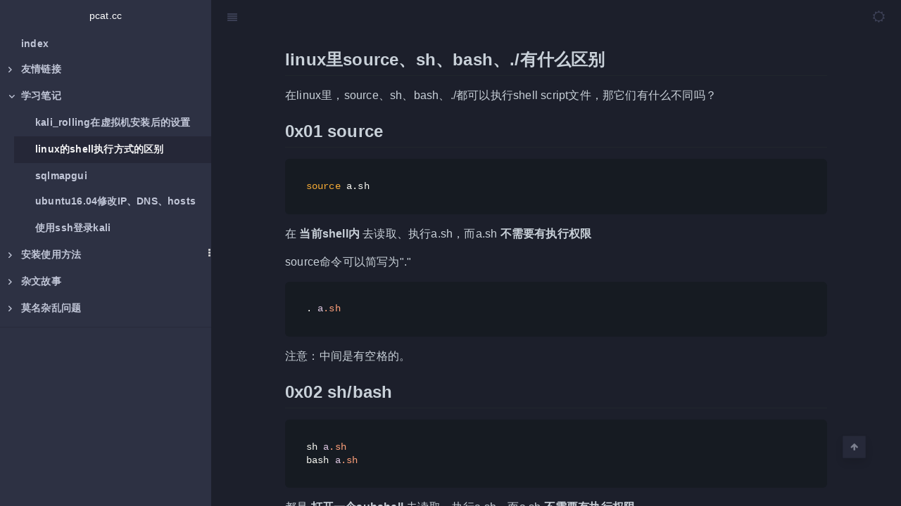

--- FILE ---
content_type: text/html; charset=utf-8
request_url: https://blog.pcat.cc/%E5%AD%A6%E4%B9%A0%E7%AC%94%E8%AE%B0/linux%E7%9A%84shell%E6%89%A7%E8%A1%8C%E6%96%B9%E5%BC%8F%E7%9A%84%E5%8C%BA%E5%88%AB
body_size: 5451
content:
<!DOCTYPE html>
<html lang="en">
<head>
	<meta charset="UTF-8">
	<meta http-equiv="X-UA-Compatible" content="IE=edge">
	<meta name="viewport" content="width=device-width, initial-scale=1.0">
	<title>pcat.cc</title>

	<link rel="stylesheet" id="theme-css" href="/static/css/github-markdown-css/dark.css">
	<link rel="stylesheet" href="/static/css/gitbook-theme/style.css">
	<link rel="stylesheet" href="/static/css/gitbook-theme/website.css">
	<link rel="stylesheet" href="/static/css/gitbook-theme/chapter-fold.css">
	<link rel="stylesheet" href="/static/css/gitbook-theme/splitter.css">
	<link rel="stylesheet" href="/static/css/highlight-theme/a11y-dark.css">
	<link rel="stylesheet" href="/static/css/main.css">

	

	

	

</head>
<body>
	<div class="book font-size-2 font-family-1 color-theme-2">
		<div class="book-summary">
			<center>
				<p class="logo" role="logo"><a href="">pcat.cc</a></p>
			</center>
			<nav role="navigation">
				<ul class="summary">
					
					
<li class="chapter ">
	<a href="/index">
		index
		
	</a>
	
</li>

					
					
<li class="chapter ">
	<a href="/%e5%8f%8b%e6%83%85%e9%93%be%e6%8e%a5">
		友情链接
		<i class="exc-trigger fa"></i>
	</a>
	
	<ul class="articles">
		
		
<li class="chapter ">
	<a href="/%e5%8f%8b%e6%83%85%e9%93%be%e6%8e%a5/%e4%b8%80%e4%ba%9b%e9%93%be%e6%8e%a5">
		一些链接
		
	</a>
	
</li>

		
	</ul>
	
</li>

					
					
<li class="chapter ">
	<a href="/%e5%ad%a6%e4%b9%a0%e7%ac%94%e8%ae%b0">
		学习笔记
		<i class="exc-trigger fa"></i>
	</a>
	
	<ul class="articles">
		
		
<li class="chapter ">
	<a href="/%e5%ad%a6%e4%b9%a0%e7%ac%94%e8%ae%b0/kali_rolling%e5%9c%a8%e8%99%9a%e6%8b%9f%e6%9c%ba%e5%ae%89%e8%a3%85%e5%90%8e%e7%9a%84%e8%ae%be%e7%bd%ae">
		kali_rolling在虚拟机安装后的设置
		
	</a>
	
</li>

		
		
<li class="chapter active">
	<a href="/%e5%ad%a6%e4%b9%a0%e7%ac%94%e8%ae%b0/linux%e7%9a%84shell%e6%89%a7%e8%a1%8c%e6%96%b9%e5%bc%8f%e7%9a%84%e5%8c%ba%e5%88%ab">
		linux的shell执行方式的区别
		
	</a>
	
</li>

		
		
<li class="chapter ">
	<a href="/%e5%ad%a6%e4%b9%a0%e7%ac%94%e8%ae%b0/sqlmapgui">
		sqlmapgui
		
	</a>
	
</li>

		
		
<li class="chapter ">
	<a href="/%e5%ad%a6%e4%b9%a0%e7%ac%94%e8%ae%b0/ubuntu16.04%e4%bf%ae%e6%94%b9IP%e3%80%81DNS%e3%80%81hosts">
		ubuntu16.04修改IP、DNS、hosts
		
	</a>
	
</li>

		
		
<li class="chapter ">
	<a href="/%e5%ad%a6%e4%b9%a0%e7%ac%94%e8%ae%b0/%e4%bd%bf%e7%94%a8ssh%e7%99%bb%e5%bd%95kali">
		使用ssh登录kali
		
	</a>
	
</li>

		
	</ul>
	
</li>

					
					
<li class="chapter ">
	<a href="/%e5%ae%89%e8%a3%85%e4%bd%bf%e7%94%a8%e6%96%b9%e6%b3%95">
		安装使用方法
		<i class="exc-trigger fa"></i>
	</a>
	
	<ul class="articles">
		
		
<li class="chapter ">
	<a href="/%e5%ae%89%e8%a3%85%e4%bd%bf%e7%94%a8%e6%96%b9%e6%b3%95/AI">
		AI
		<i class="exc-trigger fa"></i>
	</a>
	
	<ul class="articles">
		
		
<li class="chapter ">
	<a href="/%e5%ae%89%e8%a3%85%e4%bd%bf%e7%94%a8%e6%96%b9%e6%b3%95/AI/%e5%9c%a8chrome%e4%bd%bf%e7%94%a8bing">
		在chrome使用bing
		
	</a>
	
</li>

		
	</ul>
	
</li>

		
		
<li class="chapter ">
	<a href="/%e5%ae%89%e8%a3%85%e4%bd%bf%e7%94%a8%e6%96%b9%e6%b3%95/C%e7%a8%8b%e5%ba%8f%e5%ba%93">
		C程序库
		<i class="exc-trigger fa"></i>
	</a>
	
	<ul class="articles">
		
		
<li class="chapter ">
	<a href="/%e5%ae%89%e8%a3%85%e4%bd%bf%e7%94%a8%e6%96%b9%e6%b3%95/C%e7%a8%8b%e5%ba%8f%e5%ba%93/glib">
		glib
		
	</a>
	
</li>

		
	</ul>
	
</li>

		
		
<li class="chapter ">
	<a href="/%e5%ae%89%e8%a3%85%e4%bd%bf%e7%94%a8%e6%96%b9%e6%b3%95/Office">
		Office
		<i class="exc-trigger fa"></i>
	</a>
	
	<ul class="articles">
		
		
<li class="chapter ">
	<a href="/%e5%ae%89%e8%a3%85%e4%bd%bf%e7%94%a8%e6%96%b9%e6%b3%95/Office/outlook">
		outlook
		
	</a>
	
</li>

		
		
<li class="chapter ">
	<a href="/%e5%ae%89%e8%a3%85%e4%bd%bf%e7%94%a8%e6%96%b9%e6%b3%95/Office/python-excel">
		python-excel
		
	</a>
	
</li>

		
	</ul>
	
</li>

		
		
<li class="chapter ">
	<a href="/%e5%ae%89%e8%a3%85%e4%bd%bf%e7%94%a8%e6%96%b9%e6%b3%95/VMware">
		VMware
		<i class="exc-trigger fa"></i>
	</a>
	
	<ul class="articles">
		
		
<li class="chapter ">
	<a href="/%e5%ae%89%e8%a3%85%e4%bd%bf%e7%94%a8%e6%96%b9%e6%b3%95/VMware/ubuntu-server">
		ubuntu-server
		
	</a>
	
</li>

		
	</ul>
	
</li>

		
		
<li class="chapter ">
	<a href="/%e5%ae%89%e8%a3%85%e4%bd%bf%e7%94%a8%e6%96%b9%e6%b3%95/Web">
		Web
		<i class="exc-trigger fa"></i>
	</a>
	
	<ul class="articles">
		
		
<li class="chapter ">
	<a href="/%e5%ae%89%e8%a3%85%e4%bd%bf%e7%94%a8%e6%96%b9%e6%b3%95/Web/Chrome%e6%8f%92%e4%bb%b6">
		Chrome插件
		
	</a>
	
</li>

		
		
<li class="chapter ">
	<a href="/%e5%ae%89%e8%a3%85%e4%bd%bf%e7%94%a8%e6%96%b9%e6%b3%95/Web/hackbar">
		hackbar
		
	</a>
	
</li>

		
		
<li class="chapter ">
	<a href="/%e5%ae%89%e8%a3%85%e4%bd%bf%e7%94%a8%e6%96%b9%e6%b3%95/Web/jwtcrack">
		jwtcrack
		
	</a>
	
</li>

		
	</ul>
	
</li>

		
		
<li class="chapter ">
	<a href="/%e5%ae%89%e8%a3%85%e4%bd%bf%e7%94%a8%e6%96%b9%e6%b3%95/docker">
		docker
		<i class="exc-trigger fa"></i>
	</a>
	
	<ul class="articles">
		
		
<li class="chapter ">
	<a href="/%e5%ae%89%e8%a3%85%e4%bd%bf%e7%94%a8%e6%96%b9%e6%b3%95/docker/docker-ce">
		docker-ce
		
	</a>
	
</li>

		
	</ul>
	
</li>

		
		
<li class="chapter ">
	<a href="/%e5%ae%89%e8%a3%85%e4%bd%bf%e7%94%a8%e6%96%b9%e6%b3%95/hook">
		hook
		<i class="exc-trigger fa"></i>
	</a>
	
	<ul class="articles">
		
		
<li class="chapter ">
	<a href="/%e5%ae%89%e8%a3%85%e4%bd%bf%e7%94%a8%e6%96%b9%e6%b3%95/hook/frida">
		frida
		
	</a>
	
</li>

		
	</ul>
	
</li>

		
		
<li class="chapter ">
	<a href="/%e5%ae%89%e8%a3%85%e4%bd%bf%e7%94%a8%e6%96%b9%e6%b3%95/pwn">
		pwn
		<i class="exc-trigger fa"></i>
	</a>
	
	<ul class="articles">
		
		
<li class="chapter ">
	<a href="/%e5%ae%89%e8%a3%85%e4%bd%bf%e7%94%a8%e6%96%b9%e6%b3%95/pwn/pwntools">
		pwntools
		
	</a>
	
</li>

		
	</ul>
	
</li>

		
		
<li class="chapter ">
	<a href="/%e5%ae%89%e8%a3%85%e4%bd%bf%e7%94%a8%e6%96%b9%e6%b3%95/socket">
		socket
		<i class="exc-trigger fa"></i>
	</a>
	
	<ul class="articles">
		
		
<li class="chapter ">
	<a href="/%e5%ae%89%e8%a3%85%e4%bd%bf%e7%94%a8%e6%96%b9%e6%b3%95/socket/socat">
		socat
		
	</a>
	
</li>

		
	</ul>
	
</li>

		
		
<li class="chapter ">
	<a href="/%e5%ae%89%e8%a3%85%e4%bd%bf%e7%94%a8%e6%96%b9%e6%b3%95/socks">
		socks
		<i class="exc-trigger fa"></i>
	</a>
	
	<ul class="articles">
		
		
<li class="chapter ">
	<a href="/%e5%ae%89%e8%a3%85%e4%bd%bf%e7%94%a8%e6%96%b9%e6%b3%95/socks/pysocks">
		pysocks
		
	</a>
	
</li>

		
	</ul>
	
</li>

		
		
<li class="chapter ">
	<a href="/%e5%ae%89%e8%a3%85%e4%bd%bf%e7%94%a8%e6%96%b9%e6%b3%95/%e5%8f%8d%e7%bc%96%e8%af%91">
		反编译
		<i class="exc-trigger fa"></i>
	</a>
	
	<ul class="articles">
		
		
<li class="chapter ">
	<a href="/%e5%ae%89%e8%a3%85%e4%bd%bf%e7%94%a8%e6%96%b9%e6%b3%95/%e5%8f%8d%e7%bc%96%e8%af%91/pyinstaller_extractor">
		pyinstaller_extractor
		
	</a>
	
</li>

		
		
<li class="chapter ">
	<a href="/%e5%ae%89%e8%a3%85%e4%bd%bf%e7%94%a8%e6%96%b9%e6%b3%95/%e5%8f%8d%e7%bc%96%e8%af%91/uncompyle2">
		uncompyle2
		
	</a>
	
</li>

		
		
<li class="chapter ">
	<a href="/%e5%ae%89%e8%a3%85%e4%bd%bf%e7%94%a8%e6%96%b9%e6%b3%95/%e5%8f%8d%e7%bc%96%e8%af%91/uncompyle6">
		uncompyle6
		
	</a>
	
</li>

		
	</ul>
	
</li>

		
		
<li class="chapter ">
	<a href="/%e5%ae%89%e8%a3%85%e4%bd%bf%e7%94%a8%e6%96%b9%e6%b3%95/%e5%9b%be%e5%83%8f%e5%a4%84%e7%90%86">
		图像处理
		<i class="exc-trigger fa"></i>
	</a>
	
	<ul class="articles">
		
		
<li class="chapter ">
	<a href="/%e5%ae%89%e8%a3%85%e4%bd%bf%e7%94%a8%e6%96%b9%e6%b3%95/%e5%9b%be%e5%83%8f%e5%a4%84%e7%90%86/opencv">
		opencv
		
	</a>
	
</li>

		
		
<li class="chapter ">
	<a href="/%e5%ae%89%e8%a3%85%e4%bd%bf%e7%94%a8%e6%96%b9%e6%b3%95/%e5%9b%be%e5%83%8f%e5%a4%84%e7%90%86/pil">
		pil
		
	</a>
	
</li>

		
	</ul>
	
</li>

		
		
<li class="chapter ">
	<a href="/%e5%ae%89%e8%a3%85%e4%bd%bf%e7%94%a8%e6%96%b9%e6%b3%95/%e5%bc%80%e5%8f%91%e7%8e%af%e5%a2%83">
		开发环境
		<i class="exc-trigger fa"></i>
	</a>
	
	<ul class="articles">
		
		
<li class="chapter ">
	<a href="/%e5%ae%89%e8%a3%85%e4%bd%bf%e7%94%a8%e6%96%b9%e6%b3%95/%e5%bc%80%e5%8f%91%e7%8e%af%e5%a2%83/spyder">
		spyder
		
	</a>
	
</li>

		
		
<li class="chapter ">
	<a href="/%e5%ae%89%e8%a3%85%e4%bd%bf%e7%94%a8%e6%96%b9%e6%b3%95/%e5%bc%80%e5%8f%91%e7%8e%af%e5%a2%83/sublimerepl">
		sublimerepl
		
	</a>
	
</li>

		
	</ul>
	
</li>

		
		
<li class="chapter ">
	<a href="/%e5%ae%89%e8%a3%85%e4%bd%bf%e7%94%a8%e6%96%b9%e6%b3%95/%e6%89%93%e5%8c%85%e5%bd%92%e6%a1%a3">
		打包归档
		<i class="exc-trigger fa"></i>
	</a>
	
	<ul class="articles">
		
		
<li class="chapter ">
	<a href="/%e5%ae%89%e8%a3%85%e4%bd%bf%e7%94%a8%e6%96%b9%e6%b3%95/%e6%89%93%e5%8c%85%e5%bd%92%e6%a1%a3/pyinstaller">
		pyinstaller
		
	</a>
	
</li>

		
		
<li class="chapter ">
	<a href="/%e5%ae%89%e8%a3%85%e4%bd%bf%e7%94%a8%e6%96%b9%e6%b3%95/%e6%89%93%e5%8c%85%e5%bd%92%e6%a1%a3/xar">
		xar
		
	</a>
	
</li>

		
	</ul>
	
</li>

		
		
<li class="chapter ">
	<a href="/%e5%ae%89%e8%a3%85%e4%bd%bf%e7%94%a8%e6%96%b9%e6%b3%95/%e6%95%b0%e5%ad%a6%e8%bf%90%e7%ae%97%e3%80%81%e5%8a%a0%e5%af%86%e8%a7%a3%e5%af%86">
		数学运算、加密解密
		<i class="exc-trigger fa"></i>
	</a>
	
	<ul class="articles">
		
		
<li class="chapter ">
	<a href="/%e5%ae%89%e8%a3%85%e4%bd%bf%e7%94%a8%e6%96%b9%e6%b3%95/%e6%95%b0%e5%ad%a6%e8%bf%90%e7%ae%97%e3%80%81%e5%8a%a0%e5%af%86%e8%a7%a3%e5%af%86/ciphey">
		ciphey
		
	</a>
	
</li>

		
		
<li class="chapter ">
	<a href="/%e5%ae%89%e8%a3%85%e4%bd%bf%e7%94%a8%e6%96%b9%e6%b3%95/%e6%95%b0%e5%ad%a6%e8%bf%90%e7%ae%97%e3%80%81%e5%8a%a0%e5%af%86%e8%a7%a3%e5%af%86/cyberchef">
		cyberchef
		
	</a>
	
</li>

		
		
<li class="chapter ">
	<a href="/%e5%ae%89%e8%a3%85%e4%bd%bf%e7%94%a8%e6%96%b9%e6%b3%95/%e6%95%b0%e5%ad%a6%e8%bf%90%e7%ae%97%e3%80%81%e5%8a%a0%e5%af%86%e8%a7%a3%e5%af%86/gmpy">
		gmpy
		
	</a>
	
</li>

		
		
<li class="chapter ">
	<a href="/%e5%ae%89%e8%a3%85%e4%bd%bf%e7%94%a8%e6%96%b9%e6%b3%95/%e6%95%b0%e5%ad%a6%e8%bf%90%e7%ae%97%e3%80%81%e5%8a%a0%e5%af%86%e8%a7%a3%e5%af%86/gmpy2">
		gmpy2
		
	</a>
	
</li>

		
		
<li class="chapter ">
	<a href="/%e5%ae%89%e8%a3%85%e4%bd%bf%e7%94%a8%e6%96%b9%e6%b3%95/%e6%95%b0%e5%ad%a6%e8%bf%90%e7%ae%97%e3%80%81%e5%8a%a0%e5%af%86%e8%a7%a3%e5%af%86/libnum">
		libnum
		
	</a>
	
</li>

		
		
<li class="chapter ">
	<a href="/%e5%ae%89%e8%a3%85%e4%bd%bf%e7%94%a8%e6%96%b9%e6%b3%95/%e6%95%b0%e5%ad%a6%e8%bf%90%e7%ae%97%e3%80%81%e5%8a%a0%e5%af%86%e8%a7%a3%e5%af%86/pycrypto">
		pycrypto
		
	</a>
	
</li>

		
		
<li class="chapter ">
	<a href="/%e5%ae%89%e8%a3%85%e4%bd%bf%e7%94%a8%e6%96%b9%e6%b3%95/%e6%95%b0%e5%ad%a6%e8%bf%90%e7%ae%97%e3%80%81%e5%8a%a0%e5%af%86%e8%a7%a3%e5%af%86/pycryptodome">
		pycryptodome
		
	</a>
	
</li>

		
		
<li class="chapter ">
	<a href="/%e5%ae%89%e8%a3%85%e4%bd%bf%e7%94%a8%e6%96%b9%e6%b3%95/%e6%95%b0%e5%ad%a6%e8%bf%90%e7%ae%97%e3%80%81%e5%8a%a0%e5%af%86%e8%a7%a3%e5%af%86/yafu">
		yafu
		
	</a>
	
</li>

		
		
<li class="chapter ">
	<a href="/%e5%ae%89%e8%a3%85%e4%bd%bf%e7%94%a8%e6%96%b9%e6%b3%95/%e6%95%b0%e5%ad%a6%e8%bf%90%e7%ae%97%e3%80%81%e5%8a%a0%e5%af%86%e8%a7%a3%e5%af%86/z3-solver">
		z3-solver
		
	</a>
	
</li>

		
		
<li class="chapter ">
	<a href="/%e5%ae%89%e8%a3%85%e4%bd%bf%e7%94%a8%e6%96%b9%e6%b3%95/%e6%95%b0%e5%ad%a6%e8%bf%90%e7%ae%97%e3%80%81%e5%8a%a0%e5%af%86%e8%a7%a3%e5%af%86/%e5%93%88%e5%b8%8c">
		哈希
		<i class="exc-trigger fa"></i>
	</a>
	
	<ul class="articles">
		
		
<li class="chapter ">
	<a href="/%e5%ae%89%e8%a3%85%e4%bd%bf%e7%94%a8%e6%96%b9%e6%b3%95/%e6%95%b0%e5%ad%a6%e8%bf%90%e7%ae%97%e3%80%81%e5%8a%a0%e5%af%86%e8%a7%a3%e5%af%86/%e5%93%88%e5%b8%8c/argon2-cffi">
		argon2-cffi
		
	</a>
	
</li>

		
		
<li class="chapter ">
	<a href="/%e5%ae%89%e8%a3%85%e4%bd%bf%e7%94%a8%e6%96%b9%e6%b3%95/%e6%95%b0%e5%ad%a6%e8%bf%90%e7%ae%97%e3%80%81%e5%8a%a0%e5%af%86%e8%a7%a3%e5%af%86/%e5%93%88%e5%b8%8c/hashpump">
		hashpump
		
	</a>
	
</li>

		
		
<li class="chapter ">
	<a href="/%e5%ae%89%e8%a3%85%e4%bd%bf%e7%94%a8%e6%96%b9%e6%b3%95/%e6%95%b0%e5%ad%a6%e8%bf%90%e7%ae%97%e3%80%81%e5%8a%a0%e5%af%86%e8%a7%a3%e5%af%86/%e5%93%88%e5%b8%8c/hexpand">
		hexpand
		
	</a>
	
</li>

		
	</ul>
	
</li>

		
	</ul>
	
</li>

		
		
<li class="chapter ">
	<a href="/%e5%ae%89%e8%a3%85%e4%bd%bf%e7%94%a8%e6%96%b9%e6%b3%95/%e6%95%b0%e6%8d%ae%e5%ba%93">
		数据库
		<i class="exc-trigger fa"></i>
	</a>
	
	<ul class="articles">
		
		
<li class="chapter ">
	<a href="/%e5%ae%89%e8%a3%85%e4%bd%bf%e7%94%a8%e6%96%b9%e6%b3%95/%e6%95%b0%e6%8d%ae%e5%ba%93/python-mysql">
		python-mysql
		
	</a>
	
</li>

		
	</ul>
	
</li>

		
		
<li class="chapter ">
	<a href="/%e5%ae%89%e8%a3%85%e4%bd%bf%e7%94%a8%e6%96%b9%e6%b3%95/%e6%96%87%e4%bb%b6%e8%af%86%e5%88%ab%e3%80%81%e9%9a%90%e5%86%99%e5%b7%a5%e5%85%b7">
		文件识别、隐写工具
		<i class="exc-trigger fa"></i>
	</a>
	
	<ul class="articles">
		
		
<li class="chapter ">
	<a href="/%e5%ae%89%e8%a3%85%e4%bd%bf%e7%94%a8%e6%96%b9%e6%b3%95/%e6%96%87%e4%bb%b6%e8%af%86%e5%88%ab%e3%80%81%e9%9a%90%e5%86%99%e5%b7%a5%e5%85%b7/binwalk">
		binwalk
		
	</a>
	
</li>

		
		
<li class="chapter ">
	<a href="/%e5%ae%89%e8%a3%85%e4%bd%bf%e7%94%a8%e6%96%b9%e6%b3%95/%e6%96%87%e4%bb%b6%e8%af%86%e5%88%ab%e3%80%81%e9%9a%90%e5%86%99%e5%b7%a5%e5%85%b7/hydan">
		hydan
		
	</a>
	
</li>

		
		
<li class="chapter ">
	<a href="/%e5%ae%89%e8%a3%85%e4%bd%bf%e7%94%a8%e6%96%b9%e6%b3%95/%e6%96%87%e4%bb%b6%e8%af%86%e5%88%ab%e3%80%81%e9%9a%90%e5%86%99%e5%b7%a5%e5%85%b7/steghide">
		steghide
		
	</a>
	
</li>

		
		
<li class="chapter ">
	<a href="/%e5%ae%89%e8%a3%85%e4%bd%bf%e7%94%a8%e6%96%b9%e6%b3%95/%e6%96%87%e4%bb%b6%e8%af%86%e5%88%ab%e3%80%81%e9%9a%90%e5%86%99%e5%b7%a5%e5%85%b7/zsteg">
		zsteg
		
	</a>
	
</li>

		
	</ul>
	
</li>

		
		
<li class="chapter ">
	<a href="/%e5%ae%89%e8%a3%85%e4%bd%bf%e7%94%a8%e6%96%b9%e6%b3%95/%e6%96%87%e6%9c%ac%e5%a4%84%e7%90%86%e3%80%81%e5%ad%97%e7%ac%a6%e4%b8%b2%e5%a4%84%e7%90%86">
		文本处理、字符串处理
		<i class="exc-trigger fa"></i>
	</a>
	
	<ul class="articles">
		
		
<li class="chapter ">
	<a href="/%e5%ae%89%e8%a3%85%e4%bd%bf%e7%94%a8%e6%96%b9%e6%b3%95/%e6%96%87%e6%9c%ac%e5%a4%84%e7%90%86%e3%80%81%e5%ad%97%e7%ac%a6%e4%b8%b2%e5%a4%84%e7%90%86/python-flashtext">
		python-flashtext
		
	</a>
	
</li>

		
	</ul>
	
</li>

		
		
<li class="chapter ">
	<a href="/%e5%ae%89%e8%a3%85%e4%bd%bf%e7%94%a8%e6%96%b9%e6%b3%95/%e7%bc%96%e7%a0%81%e8%a7%a3%e7%a0%81">
		编码解码
		<i class="exc-trigger fa"></i>
	</a>
	
	<ul class="articles">
		
		
<li class="chapter ">
	<a href="/%e5%ae%89%e8%a3%85%e4%bd%bf%e7%94%a8%e6%96%b9%e6%b3%95/%e7%bc%96%e7%a0%81%e8%a7%a3%e7%a0%81/base">
		base
		
	</a>
	
</li>

		
		
<li class="chapter ">
	<a href="/%e5%ae%89%e8%a3%85%e4%bd%bf%e7%94%a8%e6%96%b9%e6%b3%95/%e7%bc%96%e7%a0%81%e8%a7%a3%e7%a0%81/bubblepy">
		bubblepy
		
	</a>
	
</li>

		
		
<li class="chapter ">
	<a href="/%e5%ae%89%e8%a3%85%e4%bd%bf%e7%94%a8%e6%96%b9%e6%b3%95/%e7%bc%96%e7%a0%81%e8%a7%a3%e7%a0%81/utf9">
		utf9
		
	</a>
	
</li>

		
	</ul>
	
</li>

		
		
<li class="chapter ">
	<a href="/%e5%ae%89%e8%a3%85%e4%bd%bf%e7%94%a8%e6%96%b9%e6%b3%95/%e9%9f%b3%e9%a2%91%e8%a7%86%e9%a2%91%e5%a4%84%e7%90%86">
		音频视频处理
		<i class="exc-trigger fa"></i>
	</a>
	
	<ul class="articles">
		
		
<li class="chapter ">
	<a href="/%e5%ae%89%e8%a3%85%e4%bd%bf%e7%94%a8%e6%96%b9%e6%b3%95/%e9%9f%b3%e9%a2%91%e8%a7%86%e9%a2%91%e5%a4%84%e7%90%86/ffmpeg">
		ffmpeg
		
	</a>
	
</li>

		
	</ul>
	
</li>

		
	</ul>
	
</li>

					
					
<li class="chapter ">
	<a href="/%e6%9d%82%e6%96%87%e6%95%85%e4%ba%8b">
		杂文故事
		<i class="exc-trigger fa"></i>
	</a>
	
	<ul class="articles">
		
		
<li class="chapter ">
	<a href="/%e6%9d%82%e6%96%87%e6%95%85%e4%ba%8b/%e3%80%8a%e4%b8%80%e6%9d%a1%e8%85%bf%e7%9a%84%e9%b8%ad%e5%ad%90%e3%80%8b">
		《一条腿的鸭子》
		
	</a>
	
</li>

		
		
<li class="chapter ">
	<a href="/%e6%9d%82%e6%96%87%e6%95%85%e4%ba%8b/%e3%80%8a%e4%b9%b0%e5%9c%9f%e8%b1%86%e7%9a%84%e6%95%85%e4%ba%8b%e3%80%8b">
		《买土豆的故事》
		
	</a>
	
</li>

		
		
<li class="chapter ">
	<a href="/%e6%9d%82%e6%96%87%e6%95%85%e4%ba%8b/%e3%80%8a%e6%94%be%e7%be%8a%e4%ba%ba%e5%92%8c%e7%a0%8d%e6%9f%b4%e4%ba%ba%e7%9a%84%e6%95%85%e4%ba%8b%e3%80%8b">
		《放羊人和砍柴人的故事》
		
	</a>
	
</li>

		
		
<li class="chapter ">
	<a href="/%e6%9d%82%e6%96%87%e6%95%85%e4%ba%8b/%e3%80%8a%e9%bb%91%e7%86%8a%e5%92%8c%e6%a3%95%e7%86%8a%e7%9a%84%e6%95%85%e4%ba%8b%e3%80%8b">
		《黑熊和棕熊的故事》
		
	</a>
	
</li>

		
		
<li class="chapter ">
	<a href="/%e6%9d%82%e6%96%87%e6%95%85%e4%ba%8b/%e5%ad%90%e5%bc%b9%e6%ad%a3%e4%b8%ad%e7%9c%89%e5%bf%83">
		子弹正中眉心
		
	</a>
	
</li>

		
	</ul>
	
</li>

					
					
<li class="chapter ">
	<a href="/%e8%8e%ab%e5%90%8d%e6%9d%82%e4%b9%b1%e9%97%ae%e9%a2%98">
		莫名杂乱问题
		<i class="exc-trigger fa"></i>
	</a>
	
	<ul class="articles">
		
		
<li class="chapter ">
	<a href="/%e8%8e%ab%e5%90%8d%e6%9d%82%e4%b9%b1%e9%97%ae%e9%a2%98/ECS%e7%9a%84%e5%ae%b9%e5%99%a8%e5%9c%a8ECI%e4%b8%ad%e6%b2%a1%e6%9d%83%e9%99%90%e5%90%af%e5%8a%a8">
		ECS的容器在ECI中没权限启动
		
	</a>
	
</li>

		
		
<li class="chapter ">
	<a href="/%e8%8e%ab%e5%90%8d%e6%9d%82%e4%b9%b1%e9%97%ae%e9%a2%98/docker-ce%e5%9c%a8ubuntu22.04%e6%9b%b4%e6%96%b0%e6%8a%a5%e9%94%99">
		docker-ce在ubuntu22.04更新报错
		
	</a>
	
</li>

		
		
<li class="chapter ">
	<a href="/%e8%8e%ab%e5%90%8d%e6%9d%82%e4%b9%b1%e9%97%ae%e9%a2%98/docker_pull%e6%b2%a1%e6%9d%83%e9%99%90">
		docker_pull没权限
		
	</a>
	
</li>

		
		
<li class="chapter ">
	<a href="/%e8%8e%ab%e5%90%8d%e6%9d%82%e4%b9%b1%e9%97%ae%e9%a2%98/dockerfile%e9%87%8cpip.conf%e6%8a%a5%e9%94%99">
		dockerfile里pip.conf报错
		
	</a>
	
</li>

		
		
<li class="chapter ">
	<a href="/%e8%8e%ab%e5%90%8d%e6%9d%82%e4%b9%b1%e9%97%ae%e9%a2%98/docker%e6%89%a7%e8%a1%8cpip%e6%8a%a5%e9%94%99%e4%b8%8d%e8%83%bd%e5%bc%80%e5%90%af%e6%96%b0%e7%ba%bf%e7%a8%8b">
		docker执行pip报错不能开启新线程
		
	</a>
	
</li>

		
		
<li class="chapter ">
	<a href="/%e8%8e%ab%e5%90%8d%e6%9d%82%e4%b9%b1%e9%97%ae%e9%a2%98/idapython%e5%8a%a0%e8%bd%bd%e5%a4%b1%e8%b4%a5">
		idapython加载失败
		
	</a>
	
</li>

		
		
<li class="chapter ">
	<a href="/%e8%8e%ab%e5%90%8d%e6%9d%82%e4%b9%b1%e9%97%ae%e9%a2%98/metasploit%e6%9b%b4%e6%96%b0%e5%90%8emsfconsole%e6%8a%a5%e9%94%99">
		metasploit更新后msfconsole报错
		
	</a>
	
</li>

		
		
<li class="chapter ">
	<a href="/%e8%8e%ab%e5%90%8d%e6%9d%82%e4%b9%b1%e9%97%ae%e9%a2%98/open-vm-tools%e5%ae%89%e8%a3%85%e5%a4%b1%e8%b4%a5">
		open-vm-tools安装失败
		
	</a>
	
</li>

		
		
<li class="chapter ">
	<a href="/%e8%8e%ab%e5%90%8d%e6%9d%82%e4%b9%b1%e9%97%ae%e9%a2%98/pip%e5%ae%89%e8%a3%85%e4%b8%8d%e8%83%bd%e5%9b%9e%e6%bb%9a">
		pip安装不能回滚
		
	</a>
	
</li>

		
		
<li class="chapter ">
	<a href="/%e8%8e%ab%e5%90%8d%e6%9d%82%e4%b9%b1%e9%97%ae%e9%a2%98/python%e5%ae%89%e8%a3%85%e7%9b%ae%e5%bd%95%e8%af%86%e5%88%ab%e4%b8%8d%e5%88%b0">
		python安装目录识别不到
		
	</a>
	
</li>

		
		
<li class="chapter ">
	<a href="/%e8%8e%ab%e5%90%8d%e6%9d%82%e4%b9%b1%e9%97%ae%e9%a2%98/requests%e8%ae%bf%e9%97%aehttps">
		requests访问https
		
	</a>
	
</li>

		
		
<li class="chapter ">
	<a href="/%e8%8e%ab%e5%90%8d%e6%9d%82%e4%b9%b1%e9%97%ae%e9%a2%98/sublime%e4%b8%ad%e6%96%87%e4%b9%b1%e7%a0%81">
		sublime中文乱码
		
	</a>
	
</li>

		
		
<li class="chapter ">
	<a href="/%e8%8e%ab%e5%90%8d%e6%9d%82%e4%b9%b1%e9%97%ae%e9%a2%98/ubuntu%e5%8d%95%e7%94%a8%e6%88%b7%e6%a8%a1%e5%bc%8f">
		ubuntu单用户模式
		
	</a>
	
</li>

		
		
<li class="chapter ">
	<a href="/%e8%8e%ab%e5%90%8d%e6%9d%82%e4%b9%b1%e9%97%ae%e9%a2%98/ubuntu%e6%9b%b4%e6%96%b0%e5%90%8e%e5%bc%b9%e5%87%ba%e4%ba%a4%e4%ba%92%e7%aa%97%e5%8f%a3">
		ubuntu更新后弹出交互窗口
		
	</a>
	
</li>

		
		
<li class="chapter ">
	<a href="/%e8%8e%ab%e5%90%8d%e6%9d%82%e4%b9%b1%e9%97%ae%e9%a2%98/win7%e6%90%9c%e7%b4%a2%e6%96%87%e6%9c%ac%e5%86%85%e5%ae%b9">
		win7搜索文本内容
		
	</a>
	
</li>

		
		
<li class="chapter ">
	<a href="/%e8%8e%ab%e5%90%8d%e6%9d%82%e4%b9%b1%e9%97%ae%e9%a2%98/wps%e6%a0%bc%e5%bc%8f%e5%88%b7%e6%b2%a1%e6%b3%95%e6%94%b9%e4%b8%8b%e5%ad%97%e4%bd%93">
		wps格式刷没法改下字体
		
	</a>
	
</li>

		
		
<li class="chapter ">
	<a href="/%e8%8e%ab%e5%90%8d%e6%9d%82%e4%b9%b1%e9%97%ae%e9%a2%98/%e4%bd%bf%e7%94%a8http%e6%96%b9%e5%bc%8f%e8%ae%bf%e9%97%aen8n%e6%8a%a5%e9%94%99%e8%bf%9e%e6%8e%a5%e4%b8%8d%e5%88%b0%e6%9c%8d%e5%8a%a1%e5%99%a8">
		使用http方式访问n8n报错连接不到服务器
		
	</a>
	
</li>

		
		
<li class="chapter ">
	<a href="/%e8%8e%ab%e5%90%8d%e6%9d%82%e4%b9%b1%e9%97%ae%e9%a2%98/%e5%90%af%e5%8a%a8msfconsole%e6%8a%a5%e9%94%99">
		启动msfconsole报错
		
	</a>
	
</li>

		
		
<li class="chapter ">
	<a href="/%e8%8e%ab%e5%90%8d%e6%9d%82%e4%b9%b1%e9%97%ae%e9%a2%98/%e6%96%ad%e7%94%b5%e5%90%8edocker%e6%b2%a1%e5%90%af%e5%8a%a8">
		断电后docker没启动
		
	</a>
	
</li>

		
		
<li class="chapter ">
	<a href="/%e8%8e%ab%e5%90%8d%e6%9d%82%e4%b9%b1%e9%97%ae%e9%a2%98/%e8%bf%90%e8%a1%8cwpscan%e6%8a%a5%e9%94%99">
		运行wpscan报错
		
	</a>
	
</li>

		
	</ul>
	
</li>

					
					<li class="divider"></li>
				</ul>
			</nav>
		</div>
		<div class="book-body">
			<div class="body-inner">
				<div class="book-header" id="book-header" role="navigation">
    <a class="btn pull-left js-toolbar-action toggle-summary" href="javascript:;"><i class="fa fa-align-justify"></i></a>
    <a class="btn pull-right js-theme-action theme-action" href="javascript:;"><i class="fa fa-sun-o"></i></a>
</div>
				<div class="page-wrapper" tabindex="-1" role="main">
					<div class="page-inner">
						
						<article class="markdown-body">
    <h2>linux里source、sh、bash、./有什么区别</h2>

<p>在linux里，source、sh、bash、./都可以执行shell script文件，那它们有什么不同吗？</p>

<h2>0x01 source</h2>

<pre><code>source a.sh
</code></pre>

<p>在 <strong>当前shell内</strong> 去读取、执行a.sh，而a.sh <strong>不需要有执行权限</strong></p>

<p>source命令可以简写为&#34;.&#34;</p>

<pre><code>. a.sh
</code></pre>

<p>注意：中间是有空格的。</p>

<h2>0x02 sh/bash</h2>

<pre><code>sh a.sh
bash a.sh
</code></pre>

<p>都是 <strong>打开一个subshell</strong> 去读取、执行a.sh，而a.sh <strong>不需要有执行权限</strong></p>

<p>通常在subshell里运行的脚本里设置变量，不会影响到父shell的。</p>

<h2>0x03 ./</h2>

<pre><code>./a.sh
#bash: ./a.sh: 权限不够
chmod +x a.sh
./a.sh
</code></pre>

<p><strong>打开一个subshell</strong> 去读取、执行a.sh，但a.sh <strong>需要有执行权限</strong></p>

<p>可以用<code>chmod +x</code>添加执行权限</p>

<p>另外，使用./来执行的文件里有alias语句的话，shell并不会把alias别名扩展成对应的命令，要解决的话，得使用shopt命令来开启alias扩展选项</p>

<pre><code>shopt -s expand_aliases
</code></pre>

<h2>0x04 fork、source、exec</h2>

<ul>
<li>使用fork方式运行script时， 就是让<code>shell(parent process)</code>产生一个child process去执行该script，当child process结束后，会返回parent process，但parent process的环境是不会因child process的改变而改变的。</li>
<li>使用source方式运行script时， 就是让script在当前process内执行， 而不是产生一个child process来执行。由于所有执行结果均于当前process内完成，若script的环境有所改变， 当然也会改变当前process环境了。</li>
<li>使用exec方式运行script时， 它和source一样，也是让script在当前process内执行，但是process内的原代码剩下部分将被终止。同样，process内的环境随script改变而改变。</li>
</ul>

<p>通常如果我们执行时，都是默认为fork的。</p>

<p>为了实践下，我们可以先建立2个sh文件，以下代码来自<a href="http://bbs.chinaunix.net/forum.php?mod=redirect&amp;goto=findpost&amp;ptid=218853&amp;pid=1583329" rel="nofollow">ChinaUnix的網中人</a>：</p>

<p>1.sh</p>

<pre><code>#!/bin/bash
A=B
echo &#34;PID for 1.sh before exec/source/fork:$$&#34;
export A
echo &#34;1.sh: \$A is $A&#34;
case $1 in
    exec)
        echo &#34;using exec...&#34;
        exec ./2.sh ;;
    source)
        echo &#34;using source...&#34;
        . ./2.sh ;;
    *)
        echo &#34;using fork by default...&#34;
        ./2.sh ;;
esac
echo &#34;PID for 1.sh after exec/source/fork:$$&#34;
echo &#34;1.sh: \$A is $A&#34;
</code></pre>

<p>2.sh</p>

<pre><code>#!/bin/bash
echo &#34;PID for 2.sh: $$&#34;
echo &#34;2.sh get \$A=$A from 1.sh&#34;
A=C
export A
echo &#34;2.sh: \$A is $A&#34;
</code></pre>

<p>自己运行下，观看结果吧 :)</p>

<pre><code>chmod +x 1.sh
chmod +x 2.sh
./1.sh fork
./1.sh source
./1.sh exec
</code></pre>

</article>
						<div id="gitalk"></div>
						<a href="#book-header" class="navigation-go-top"><i class="fa fa-arrow-up"></i></a>
					</div>
				</div>
				
			</div>
		</div>
	</div>
</body>
<script src="/static/js/highlight.js"></script>
<script src="/static/js/jQuery.js"></script>
<script src="/static/js/chapter-fold.js"></script>
<script src="/static/js/splitter.js"></script>
<script src="/static/js/main.js"></script>


</html>



--- FILE ---
content_type: text/css; charset=utf-8
request_url: https://blog.pcat.cc/static/css/github-markdown-css/dark.css
body_size: 3814
content:
.markdown-body {
    color-scheme: dark;
    -ms-text-size-adjust: 100%;
    -webkit-text-size-adjust: 100%;
    margin: 0;
    color: #c9d1d9;
    background-color: #1c1f2b;
    font-family: -apple-system, BlinkMacSystemFont, "Segoe UI", Helvetica, Arial, sans-serif, "Apple Color Emoji", "Segoe UI Emoji";
    font-size: 16px;
    line-height: 1.5;
    word-wrap: break-word
}

.markdown-body .octicon {
    display: inline-block;
    fill: currentColor;
    vertical-align: text-bottom
}

.markdown-body h1:hover .anchor .octicon-link:before,
.markdown-body h2:hover .anchor .octicon-link:before,
.markdown-body h3:hover .anchor .octicon-link:before,
.markdown-body h4:hover .anchor .octicon-link:before,
.markdown-body h5:hover .anchor .octicon-link:before,
.markdown-body h6:hover .anchor .octicon-link:before {
    width: 16px;
    height: 16px;
    content: ' ';
    display: inline-block;
    background-color: currentColor;
    -webkit-mask-image: url("data:image/svg+xml,<svg xmlns='http://www.w3.org/2000/svg' viewBox='0 0 16 16' version='1.1' aria-hidden='true'><path fill-rule='evenodd' d='M7.775 3.275a.75.75 0 001.06 1.06l1.25-1.25a2 2 0 112.83 2.83l-2.5 2.5a2 2 0 01-2.83 0 .75.75 0 00-1.06 1.06 3.5 3.5 0 004.95 0l2.5-2.5a3.5 3.5 0 00-4.95-4.95l-1.25 1.25zm-4.69 9.64a2 2 0 010-2.83l2.5-2.5a2 2 0 012.83 0 .75.75 0 001.06-1.06 3.5 3.5 0 00-4.95 0l-2.5 2.5a3.5 3.5 0 004.95 4.95l1.25-1.25a.75.75 0 00-1.06-1.06l-1.25 1.25a2 2 0 01-2.83 0z'></path></svg>");
    mask-image: url("data:image/svg+xml,<svg xmlns='http://www.w3.org/2000/svg' viewBox='0 0 16 16' version='1.1' aria-hidden='true'><path fill-rule='evenodd' d='M7.775 3.275a.75.75 0 001.06 1.06l1.25-1.25a2 2 0 112.83 2.83l-2.5 2.5a2 2 0 01-2.83 0 .75.75 0 00-1.06 1.06 3.5 3.5 0 004.95 0l2.5-2.5a3.5 3.5 0 00-4.95-4.95l-1.25 1.25zm-4.69 9.64a2 2 0 010-2.83l2.5-2.5a2 2 0 012.83 0 .75.75 0 001.06-1.06 3.5 3.5 0 00-4.95 0l-2.5 2.5a3.5 3.5 0 004.95 4.95l1.25-1.25a.75.75 0 00-1.06-1.06l-1.25 1.25a2 2 0 01-2.83 0z'></path></svg>")
}

.markdown-body details,
.markdown-body figcaption,
.markdown-body figure {
    display: block
}

.markdown-body summary {
    display: list-item
}

.markdown-body [hidden] {
    display: none !important
}

.markdown-body a {
    background-color: transparent;
    color: #58a6ff;
    text-decoration: none
}

.markdown-body a:active,
.markdown-body a:hover {
    outline-width: 0
}

.markdown-body abbr[title] {
    border-bottom: none;
    text-decoration: underline dotted
}

.markdown-body b,
.markdown-body strong {
    font-weight: 600
}

.markdown-body dfn {
    font-style: italic
}

.markdown-body h1 {
    margin: .67em 0;
    font-weight: 600;
    padding-bottom: .3em;
    font-size: 2em;
    border-bottom: 1px solid #21262d
}

.markdown-body mark {
    background-color: rgba(187, 128, 9, .15);
    color: #c9d1d9
}

.markdown-body small {
    font-size: 90%
}

.markdown-body sub,
.markdown-body sup {
    font-size: 75%;
    line-height: 0;
    position: relative;
    vertical-align: baseline
}

.markdown-body sub {
    bottom: -.25em
}

.markdown-body sup {
    top: -.5em
}

.markdown-body img {
    border-style: none;
    max-width: 100%;
    box-sizing: content-box;
    background-color: #1c1f2b
}

.markdown-body code,
.markdown-body kbd,
.markdown-body pre,
.markdown-body samp {
    font-family: monospace, monospace;
    font-size: 1em
}

.markdown-body figure {
    margin: 1em 40px
}

.markdown-body hr {
    box-sizing: content-box;
    overflow: hidden;
    background: 0 0;
    border-bottom: 1px solid #21262d;
    height: .25em;
    padding: 0;
    margin: 24px 0;
    background-color: #30363d;
    border: 0
}

.markdown-body input {
    font: inherit;
    margin: 0;
    overflow: visible;
    font-family: inherit;
    font-size: inherit;
    line-height: inherit
}

.markdown-body [type=button],
.markdown-body [type=reset],
.markdown-body [type=submit] {
    -webkit-appearance: button
}

.markdown-body [type=button]::-moz-focus-inner,
.markdown-body [type=reset]::-moz-focus-inner,
.markdown-body [type=submit]::-moz-focus-inner {
    border-style: none;
    padding: 0
}

.markdown-body [type=button]:-moz-focusring,
.markdown-body [type=reset]:-moz-focusring,
.markdown-body [type=submit]:-moz-focusring {
    outline: 1px dotted ButtonText
}

.markdown-body [type=checkbox],
.markdown-body [type=radio] {
    box-sizing: border-box;
    padding: 0
}

.markdown-body [type=number]::-webkit-inner-spin-button,
.markdown-body [type=number]::-webkit-outer-spin-button {
    height: auto
}

.markdown-body [type=search] {
    -webkit-appearance: textfield;
    outline-offset: -2px
}

.markdown-body [type=search]::-webkit-search-cancel-button,
.markdown-body [type=search]::-webkit-search-decoration {
    -webkit-appearance: none
}

.markdown-body ::-webkit-input-placeholder {
    color: inherit;
    opacity: .54
}

.markdown-body ::-webkit-file-upload-button {
    -webkit-appearance: button;
    font: inherit
}

.markdown-body a:hover {
    text-decoration: underline
}

.markdown-body hr::before {
    display: table;
    content: ""
}

.markdown-body hr::after {
    display: table;
    clear: both;
    content: ""
}

.markdown-body table {
    border-spacing: 0;
    border-collapse: collapse;
    display: block;
    width: max-content;
    max-width: 100%;
    overflow: auto
}

.markdown-body td,
.markdown-body th {
    padding: 0
}

.markdown-body details summary {
    cursor: pointer
}

.markdown-body details:not([open])>:not(summary) {
    display: none !important
}

.markdown-body kbd {
    display: inline-block;
    padding: 3px 5px;
    font: 11px ui-monospace, SFMono-Regular, SF Mono, Menlo, Consolas, Liberation Mono, monospace;
    line-height: 10px;
    color: #c9d1d9;
    vertical-align: middle;
    background-color: #161b22;
    border: solid 1px rgba(110, 118, 129, .4);
    border-bottom-color: rgba(110, 118, 129, .4);
    border-radius: 6px;
    box-shadow: inset 0 -1px 0 rgba(110, 118, 129, .4)
}

.markdown-body h1,
.markdown-body h2,
.markdown-body h3,
.markdown-body h4,
.markdown-body h5,
.markdown-body h6 {
    margin-top: 24px;
    margin-bottom: 16px;
    font-weight: 600;
    line-height: 1.25
}

.markdown-body h2 {
    font-weight: 600;
    padding-bottom: .3em;
    font-size: 1.5em;
    border-bottom: 1px solid #21262d
}

.markdown-body h3 {
    font-weight: 600;
    font-size: 1.25em
}

.markdown-body h4 {
    font-weight: 600;
    font-size: 1em
}

.markdown-body h5 {
    font-weight: 600;
    font-size: .875em
}

.markdown-body h6 {
    font-weight: 600;
    font-size: .85em;
    color: #8b949e
}

.markdown-body p {
    margin-top: 0;
    margin-bottom: 10px
}

.markdown-body blockquote {
    margin: 0;
    padding: 0 1em;
    color: #8b949e;
    border-left: .25em solid #30363d
}

.markdown-body ol,
.markdown-body ul {
    margin-top: 0;
    margin-bottom: 0;
    padding-left: 2em
}

.markdown-body ol ol,
.markdown-body ul ol {
    list-style-type: lower-roman
}

.markdown-body ol ol ol,
.markdown-body ol ul ol,
.markdown-body ul ol ol,
.markdown-body ul ul ol {
    list-style-type: lower-alpha
}

.markdown-body dd {
    margin-left: 0
}

.markdown-body code,
.markdown-body tt {
    font-family: ui-monospace, SFMono-Regular, SF Mono, Menlo, Consolas, Liberation Mono, monospace;
    font-size: 12px
}

.markdown-body pre {
    margin-top: 0;
    margin-bottom: 0;
    font-family: ui-monospace, SFMono-Regular, SF Mono, Menlo, Consolas, Liberation Mono, monospace;
    font-size: 12px;
    word-wrap: normal
}

.markdown-body .octicon {
    display: inline-block;
    overflow: visible !important;
    vertical-align: text-bottom;
    fill: currentColor
}

.markdown-body ::placeholder {
    color: #484f58;
    opacity: 1
}

.markdown-body input::-webkit-inner-spin-button,
.markdown-body input::-webkit-outer-spin-button {
    margin: 0;
    -webkit-appearance: none;
    appearance: none
}

.markdown-body .pl-c {
    color: #8b949e
}

.markdown-body .pl-c1,
.markdown-body .pl-s .pl-v {
    color: #79c0ff
}

.markdown-body .pl-e,
.markdown-body .pl-en {
    color: #d2a8ff
}

.markdown-body .pl-s .pl-s1,
.markdown-body .pl-smi {
    color: #c9d1d9
}

.markdown-body .pl-ent {
    color: #7ee787
}

.markdown-body .pl-k {
    color: #ff7b72
}

.markdown-body .pl-pds,
.markdown-body .pl-s,
.markdown-body .pl-s .pl-pse .pl-s1,
.markdown-body .pl-sr,
.markdown-body .pl-sr .pl-cce,
.markdown-body .pl-sr .pl-sra,
.markdown-body .pl-sr .pl-sre {
    color: #a5d6ff
}

.markdown-body .pl-smw,
.markdown-body .pl-v {
    color: #ffa657
}

.markdown-body .pl-bu {
    color: #f85149
}

.markdown-body .pl-ii {
    color: #f0f6fc;
    background-color: #8e1519
}

.markdown-body .pl-c2 {
    color: #f0f6fc;
    background-color: #b62324
}

.markdown-body .pl-sr .pl-cce {
    font-weight: 700;
    color: #7ee787
}

.markdown-body .pl-ml {
    color: #f2cc60
}

.markdown-body .pl-mh,
.markdown-body .pl-mh .pl-en,
.markdown-body .pl-ms {
    font-weight: 700;
    color: #1f6feb
}

.markdown-body .pl-mi {
    font-style: italic;
    color: #c9d1d9
}

.markdown-body .pl-mb {
    font-weight: 700;
    color: #c9d1d9
}

.markdown-body .pl-md {
    color: #ffdcd7;
    background-color: #67060c
}

.markdown-body .pl-mi1 {
    color: #aff5b4;
    background-color: #033a16
}

.markdown-body .pl-mc {
    color: #ffdfb6;
    background-color: #5a1e02
}

.markdown-body .pl-mi2 {
    color: #c9d1d9;
    background-color: #1158c7
}

.markdown-body .pl-mdr {
    font-weight: 700;
    color: #d2a8ff
}

.markdown-body .pl-ba {
    color: #8b949e
}

.markdown-body .pl-sg {
    color: #484f58
}

.markdown-body .pl-corl {
    text-decoration: underline;
    color: #a5d6ff
}

.markdown-body [data-catalyst] {
    display: block
}

.markdown-body g-emoji {
    font-family: "Apple Color Emoji", "Segoe UI Emoji", "Segoe UI Symbol";
    font-size: 1em;
    font-style: normal !important;
    font-weight: 400;
    line-height: 1;
    vertical-align: -.075em
}

.markdown-body g-emoji img {
    width: 1em;
    height: 1em
}

.markdown-body::before {
    display: table;
    content: ""
}

.markdown-body::after {
    display: table;
    clear: both;
    content: ""
}

.markdown-body>:first-child {
    margin-top: 0 !important
}

.markdown-body>:last-child {
    margin-bottom: 0 !important
}

.markdown-body a:not([href]) {
    color: inherit;
    text-decoration: none
}

.markdown-body .absent {
    color: #f85149
}

.markdown-body .anchor {
    float: left;
    padding-right: 4px;
    margin-left: -20px;
    line-height: 1
}

.markdown-body .anchor:focus {
    outline: 0
}

.markdown-body blockquote,
.markdown-body details,
.markdown-body dl,
.markdown-body ol,
.markdown-body p,
.markdown-body pre,
.markdown-body table,
.markdown-body ul {
    margin-top: 0;
    margin-bottom: 16px
}

.markdown-body blockquote>:first-child {
    margin-top: 0
}

.markdown-body blockquote>:last-child {
    margin-bottom: 0
}

.markdown-body sup>a::before {
    content: "["
}

.markdown-body sup>a::after {
    content: "]"
}

.markdown-body h1 .octicon-link,
.markdown-body h2 .octicon-link,
.markdown-body h3 .octicon-link,
.markdown-body h4 .octicon-link,
.markdown-body h5 .octicon-link,
.markdown-body h6 .octicon-link {
    color: #c9d1d9;
    vertical-align: middle;
    visibility: hidden
}

.markdown-body h1:hover .anchor,
.markdown-body h2:hover .anchor,
.markdown-body h3:hover .anchor,
.markdown-body h4:hover .anchor,
.markdown-body h5:hover .anchor,
.markdown-body h6:hover .anchor {
    text-decoration: none
}

.markdown-body h1:hover .anchor .octicon-link,
.markdown-body h2:hover .anchor .octicon-link,
.markdown-body h3:hover .anchor .octicon-link,
.markdown-body h4:hover .anchor .octicon-link,
.markdown-body h5:hover .anchor .octicon-link,
.markdown-body h6:hover .anchor .octicon-link {
    visibility: visible
}

.markdown-body h1 code,
.markdown-body h1 tt,
.markdown-body h2 code,
.markdown-body h2 tt,
.markdown-body h3 code,
.markdown-body h3 tt,
.markdown-body h4 code,
.markdown-body h4 tt,
.markdown-body h5 code,
.markdown-body h5 tt,
.markdown-body h6 code,
.markdown-body h6 tt {
    padding: 0 .2em;
    font-size: inherit
}

.markdown-body ol.no-list,
.markdown-body ul.no-list {
    padding: 0;
    list-style-type: none
}

.markdown-body ol[type="1"] {
    list-style-type: decimal
}

.markdown-body ol[type=a] {
    list-style-type: lower-alpha
}

.markdown-body ol[type=i] {
    list-style-type: lower-roman
}

.markdown-body div>ol:not([type]) {
    list-style-type: decimal
}

.markdown-body ol ol,
.markdown-body ol ul,
.markdown-body ul ol,
.markdown-body ul ul {
    margin-top: 0;
    margin-bottom: 0
}

.markdown-body li>p {
    margin-top: 16px
}

.markdown-body li+li {
    margin-top: .25em
}

.markdown-body dl {
    padding: 0
}

.markdown-body dl dt {
    padding: 0;
    margin-top: 16px;
    font-size: 1em;
    font-style: italic;
    font-weight: 600
}

.markdown-body dl dd {
    padding: 0 16px;
    margin-bottom: 16px
}

.markdown-body table th {
    font-weight: 600
}

.markdown-body table td,
.markdown-body table th {
    padding: 6px 13px;
    border: 1px solid #30363d
}

.markdown-body table tr {
    background-color: #0d1117;
    border-top: 1px solid #21262d
}

.markdown-body table tr:nth-child(2n) {
    background-color: #161b22
}

.markdown-body table img {
    background-color: transparent
}

.markdown-body img[align=right] {
    padding-left: 20px
}

.markdown-body img[align=left] {
    padding-right: 20px
}

.markdown-body .emoji {
    max-width: none;
    vertical-align: text-top;
    background-color: transparent
}

.markdown-body span.frame {
    display: block;
    overflow: hidden
}

.markdown-body span.frame>span {
    display: block;
    float: left;
    width: auto;
    padding: 7px;
    margin: 13px 0 0;
    overflow: hidden;
    border: 1px solid #30363d
}

.markdown-body span.frame span img {
    display: block;
    float: left
}

.markdown-body span.frame span span {
    display: block;
    padding: 5px 0 0;
    clear: both;
    color: #c9d1d9
}

.markdown-body span.align-center {
    display: block;
    overflow: hidden;
    clear: both
}

.markdown-body span.align-center>span {
    display: block;
    margin: 13px auto 0;
    overflow: hidden;
    text-align: center
}

.markdown-body span.align-center span img {
    margin: 0 auto;
    text-align: center
}

.markdown-body span.align-right {
    display: block;
    overflow: hidden;
    clear: both
}

.markdown-body span.align-right>span {
    display: block;
    margin: 13px 0 0;
    overflow: hidden;
    text-align: right
}

.markdown-body span.align-right span img {
    margin: 0;
    text-align: right
}

.markdown-body span.float-left {
    display: block;
    float: left;
    margin-right: 13px;
    overflow: hidden
}

.markdown-body span.float-left span {
    margin: 13px 0 0
}

.markdown-body span.float-right {
    display: block;
    float: right;
    margin-left: 13px;
    overflow: hidden
}

.markdown-body span.float-right>span {
    display: block;
    margin: 13px auto 0;
    overflow: hidden;
    text-align: right
}

.markdown-body code,
.markdown-body tt {
    padding: .2em .4em;
    margin: 0;
    font-size: 85%;
    background-color: rgba(110, 118, 129, .4);
    border-radius: 6px
}

.markdown-body code br,
.markdown-body tt br {
    display: none
}

.markdown-body del code {
    text-decoration: inherit
}

.markdown-body pre code {
    font-size: 100%
}

.markdown-body pre>code {
    padding: 0;
    margin: 0;
    word-break: normal;
    white-space: pre;
    background: 0 0;
    border: 0
}

.markdown-body .highlight {
    margin-bottom: 16px
}

.markdown-body .highlight pre {
    margin-bottom: 0;
    word-break: normal
}

.markdown-body .highlight pre,
.markdown-body pre {
    padding: 16px;
    overflow: auto;
    font-size: 85%;
    line-height: 1.45;
    background-color: #161b22;
    border-radius: 6px
}

.markdown-body pre code,
.markdown-body pre tt {
    display: inline;
    max-width: auto;
    padding: 0;
    margin: 0;
    overflow: visible;
    line-height: inherit;
    word-wrap: normal;
    background-color: transparent;
    border: 0
}

.markdown-body .csv-data td,
.markdown-body .csv-data th {
    padding: 5px;
    overflow: hidden;
    font-size: 12px;
    line-height: 1;
    text-align: left;
    white-space: nowrap
}

.markdown-body .csv-data .blob-num {
    padding: 10px 8px 9px;
    text-align: right;
    background: #0d1117;
    border: 0
}

.markdown-body .csv-data tr {
    border-top: 0
}

.markdown-body .csv-data th {
    font-weight: 600;
    background: #161b22;
    border-top: 0
}

.markdown-body .footnotes {
    font-size: 12px;
    color: #8b949e;
    border-top: 1px solid #30363d
}

.markdown-body .footnotes ol {
    padding-left: 16px
}

.markdown-body .footnotes li {
    position: relative
}

.markdown-body .footnotes li:target::before {
    position: absolute;
    top: -8px;
    right: -8px;
    bottom: -8px;
    left: -24px;
    pointer-events: none;
    content: "";
    border: 2px solid #1f6feb;
    border-radius: 6px
}

.markdown-body .footnotes li:target {
    color: #c9d1d9
}

.markdown-body .footnotes .data-footnote-backref g-emoji {
    font-family: monospace
}

.markdown-body .task-list-item {
    list-style-type: none
}

.markdown-body .task-list-item label {
    font-weight: 400
}

.markdown-body .task-list-item.enabled label {
    cursor: pointer
}

.markdown-body .task-list-item+.task-list-item {
    margin-top: 3px
}

.markdown-body .task-list-item .handle {
    display: none
}

.markdown-body .task-list-item-checkbox {
    margin: 0 .2em .25em -1.6em;
    vertical-align: middle
}

.markdown-body .contains-task-list:dir(rtl) .task-list-item-checkbox {
    margin: 0 -1.6em .25em .2em
}

.markdown-body ::-webkit-calendar-picker-indicator {
    filter: invert(50%)
}

--- FILE ---
content_type: text/css; charset=utf-8
request_url: https://blog.pcat.cc/static/css/gitbook-theme/style.css
body_size: 12086
content:
/*! normalize.css v2.1.0 | MIT License | git.io/normalize */
article,
aside,
details,
figcaption,
figure,
footer,
header,
hgroup,
main,
nav,
section,
summary {
    display: block
}

audio,
canvas,
video {
    display: inline-block
}

audio:not([controls]) {
    display: none;
    height: 0
}

[hidden] {
    display: none
}

html {
    font-family: sans-serif;
    -webkit-text-size-adjust: 100%;
    -ms-text-size-adjust: 100%
}

body {
    margin: 0
}

a:focus {
    outline: thin dotted
}

a:active,
a:hover {
    outline: 0
}

h1 {
    font-size: 2em;
    margin: .67em 0
}

abbr[title] {
    border-bottom: 1px dotted
}

b,
strong {
    font-weight: 700
}

dfn {
    font-style: italic
}

hr {
    -moz-box-sizing: content-box;
    box-sizing: content-box;
    height: 0
}

mark {
    background: #ff0;
    color: #000
}

code,
kbd,
pre,
samp {
    font-family: monospace, serif;
    font-size: 1em
}

pre {
    white-space: pre-wrap
}

q {
    quotes: "\201C""\201D""\2018""\2019"
}

small {
    font-size: 80%
}

sub,
sup {
    font-size: 75%;
    line-height: 0;
    position: relative;
    vertical-align: baseline
}

sup {
    top: -.5em
}

sub {
    bottom: -.25em
}

img {
    border: 0
}

svg:not(:root) {
    overflow: hidden
}

figure {
    margin: 0
}

fieldset {
    border: 1px solid silver;
    margin: 0 2px;
    padding: .35em .625em .75em
}

legend {
    border: 0;
    padding: 0
}

button,
input,
select,
textarea {
    font-family: inherit;
    font-size: 100%;
    margin: 0
}

button,
input {
    line-height: normal
}

button,
select {
    text-transform: none
}

button,
html input[type=button],
input[type=reset],
input[type=submit] {
    -webkit-appearance: button;
    cursor: pointer
}

button[disabled],
html input[disabled] {
    cursor: default
}

input[type=checkbox],
input[type=radio] {
    box-sizing: border-box;
    padding: 0
}

input[type=search] {
    -webkit-appearance: textfield;
    -moz-box-sizing: content-box;
    -webkit-box-sizing: content-box;
    box-sizing: content-box
}

input[type=search]::-webkit-search-cancel-button,
input[type=search]::-webkit-search-decoration {
    -webkit-appearance: none
}

button::-moz-focus-inner,
input::-moz-focus-inner {
    border: 0;
    padding: 0
}

textarea {
    overflow: auto;
    vertical-align: top
}

table {
    border-collapse: collapse;
    border-spacing: 0
}

.link-inherit {
    color: inherit
}

.link-inherit:focus,
.link-inherit:hover {
    color: inherit
}

.hidden {
    display: none
}

.alert {
    padding: 15px;
    margin-bottom: 20px;
    color: #444;
    background: #eee;
    border-bottom: 5px solid #ddd
}

.alert-success {
    background: #dff0d8;
    border-color: #d6e9c6;
    color: #3c763d
}

.alert-info {
    background: #d9edf7;
    border-color: #bce8f1;
    color: #31708f
}

.alert-danger {
    background: #f2dede;
    border-color: #ebccd1;
    color: #a94442
}

.alert-warning {
    background: #fcf8e3;
    border-color: #faebcc;
    color: #8a6d3b
}

/*!
 *  Font Awesome 4.6.3 by @davegandy - http://fontawesome.io - @fontawesome
 *  License - http://fontawesome.io/license (Font: SIL OFL 1.1, CSS: MIT License)
 */
@font-face {
    font-family: FontAwesome;
    src: url(fonts/fontawesome/fontawesome-webfont.eot?v=4.6.3);
    src: url(fonts/fontawesome/fontawesome-webfont.eot?#iefix&v=4.6.3) format('embedded-opentype'), url(fonts/fontawesome/fontawesome-webfont.woff2?v=4.6.3) format('woff2'), url(fonts/fontawesome/fontawesome-webfont.woff?v=4.6.3) format('woff'), url(fonts/fontawesome/fontawesome-webfont.ttf?v=4.6.3) format('truetype'), url(fonts/fontawesome/fontawesome-webfont.svg?v=4.6.3#fontawesomeregular) format('svg');
    font-weight: 400;
    font-style: normal
}

.fa {
    display: inline-block;
    font: normal normal normal 14px/1 FontAwesome;
    font-size: inherit;
    text-rendering: auto;
    -webkit-font-smoothing: antialiased;
    -moz-osx-font-smoothing: grayscale
}

.fa-lg {
    font-size: 1.33333333em;
    line-height: .75em;
    vertical-align: -15%
}

.fa-2x {
    font-size: 2em
}

.fa-3x {
    font-size: 3em
}

.fa-4x {
    font-size: 4em
}

.fa-5x {
    font-size: 5em
}

.fa-fw {
    width: 1.28571429em;
    text-align: center
}

.fa-ul {
    padding-left: 0;
    margin-left: 2.14285714em;
    list-style-type: none
}

.fa-ul>li {
    position: relative
}

.fa-li {
    position: absolute;
    left: -2.14285714em;
    width: 2.14285714em;
    top: .14285714em;
    text-align: center
}

.fa-li.fa-lg {
    left: -1.85714286em
}

.fa-border {
    padding: .2em .25em .15em;
    border: solid .08em #eee;
    border-radius: .1em
}

.fa-pull-left {
    float: left
}

.fa-pull-right {
    float: right
}

.fa.fa-pull-left {
    margin-right: .3em
}

.fa.fa-pull-right {
    margin-left: .3em
}

.pull-right {
    float: right
}

.pull-left {
    float: left
}

.fa.pull-left {
    margin-right: .3em
}

.fa.pull-right {
    margin-left: .3em
}

.fa-spin {
    -webkit-animation: fa-spin 2s infinite linear;
    animation: fa-spin 2s infinite linear
}

.fa-pulse {
    -webkit-animation: fa-spin 1s infinite steps(8);
    animation: fa-spin 1s infinite steps(8)
}

@-webkit-keyframes fa-spin {
    0% {
        -webkit-transform: rotate(0);
        transform: rotate(0)
    }

    100% {
        -webkit-transform: rotate(359deg);
        transform: rotate(359deg)
    }
}

@keyframes fa-spin {
    0% {
        -webkit-transform: rotate(0);
        transform: rotate(0)
    }

    100% {
        -webkit-transform: rotate(359deg);
        transform: rotate(359deg)
    }
}

.fa-rotate-90 {
    -ms-filter: "progid:DXImageTransform.Microsoft.BasicImage(rotation=1)";
    -webkit-transform: rotate(90deg);
    -ms-transform: rotate(90deg);
    transform: rotate(90deg)
}

.fa-rotate-180 {
    -ms-filter: "progid:DXImageTransform.Microsoft.BasicImage(rotation=2)";
    -webkit-transform: rotate(180deg);
    -ms-transform: rotate(180deg);
    transform: rotate(180deg)
}

.fa-rotate-270 {
    -ms-filter: "progid:DXImageTransform.Microsoft.BasicImage(rotation=3)";
    -webkit-transform: rotate(270deg);
    -ms-transform: rotate(270deg);
    transform: rotate(270deg)
}

.fa-flip-horizontal {
    -ms-filter: "progid:DXImageTransform.Microsoft.BasicImage(rotation=0, mirror=1)";
    -webkit-transform: scale(-1, 1);
    -ms-transform: scale(-1, 1);
    transform: scale(-1, 1)
}

.fa-flip-vertical {
    -ms-filter: "progid:DXImageTransform.Microsoft.BasicImage(rotation=2, mirror=1)";
    -webkit-transform: scale(1, -1);
    -ms-transform: scale(1, -1);
    transform: scale(1, -1)
}

:root .fa-flip-horizontal,
:root .fa-flip-vertical,
:root .fa-rotate-180,
:root .fa-rotate-270,
:root .fa-rotate-90 {
    filter: none
}

.fa-stack {
    position: relative;
    display: inline-block;
    width: 2em;
    height: 2em;
    line-height: 2em;
    vertical-align: middle
}

.fa-stack-1x,
.fa-stack-2x {
    position: absolute;
    left: 0;
    width: 100%;
    text-align: center
}

.fa-stack-1x {
    line-height: inherit
}

.fa-stack-2x {
    font-size: 2em
}

.fa-inverse {
    color: #fff
}

.fa-glass:before {
    content: "\f000"
}

.fa-music:before {
    content: "\f001"
}

.fa-search:before {
    content: "\f002"
}

.fa-envelope-o:before {
    content: "\f003"
}

.fa-heart:before {
    content: "\f004"
}

.fa-star:before {
    content: "\f005"
}

.fa-star-o:before {
    content: "\f006"
}

.fa-user:before {
    content: "\f007"
}

.fa-film:before {
    content: "\f008"
}

.fa-th-large:before {
    content: "\f009"
}

.fa-th:before {
    content: "\f00a"
}

.fa-th-list:before {
    content: "\f00b"
}

.fa-check:before {
    content: "\f00c"
}

.fa-close:before,
.fa-remove:before,
.fa-times:before {
    content: "\f00d"
}

.fa-search-plus:before {
    content: "\f00e"
}

.fa-search-minus:before {
    content: "\f010"
}

.fa-power-off:before {
    content: "\f011"
}

.fa-signal:before {
    content: "\f012"
}

.fa-cog:before,
.fa-gear:before {
    content: "\f013"
}

.fa-trash-o:before {
    content: "\f014"
}

.fa-home:before {
    content: "\f015"
}

.fa-file-o:before {
    content: "\f016"
}

.fa-clock-o:before {
    content: "\f017"
}

.fa-road:before {
    content: "\f018"
}

.fa-download:before {
    content: "\f019"
}

.fa-arrow-circle-o-down:before {
    content: "\f01a"
}

.fa-arrow-circle-o-up:before {
    content: "\f01b"
}

.fa-inbox:before {
    content: "\f01c"
}

.fa-play-circle-o:before {
    content: "\f01d"
}

.fa-repeat:before,
.fa-rotate-right:before {
    content: "\f01e"
}

.fa-refresh:before {
    content: "\f021"
}

.fa-list-alt:before {
    content: "\f022"
}

.fa-lock:before {
    content: "\f023"
}

.fa-flag:before {
    content: "\f024"
}

.fa-headphones:before {
    content: "\f025"
}

.fa-volume-off:before {
    content: "\f026"
}

.fa-volume-down:before {
    content: "\f027"
}

.fa-volume-up:before {
    content: "\f028"
}

.fa-qrcode:before {
    content: "\f029"
}

.fa-barcode:before {
    content: "\f02a"
}

.fa-tag:before {
    content: "\f02b"
}

.fa-tags:before {
    content: "\f02c"
}

.fa-book:before {
    content: "\f02d"
}

.fa-bookmark:before {
    content: "\f02e"
}

.fa-print:before {
    content: "\f02f"
}

.fa-camera:before {
    content: "\f030"
}

.fa-font:before {
    content: "\f031"
}

.fa-bold:before {
    content: "\f032"
}

.fa-italic:before {
    content: "\f033"
}

.fa-text-height:before {
    content: "\f034"
}

.fa-text-width:before {
    content: "\f035"
}

.fa-align-left:before {
    content: "\f036"
}

.fa-align-center:before {
    content: "\f037"
}

.fa-align-right:before {
    content: "\f038"
}

.fa-align-justify:before {
    content: "\f039"
}

.fa-list:before {
    content: "\f03a"
}

.fa-dedent:before,
.fa-outdent:before {
    content: "\f03b"
}

.fa-indent:before {
    content: "\f03c"
}

.fa-video-camera:before {
    content: "\f03d"
}

.fa-image:before,
.fa-photo:before,
.fa-picture-o:before {
    content: "\f03e"
}

.fa-pencil:before {
    content: "\f040"
}

.fa-map-marker:before {
    content: "\f041"
}

.fa-adjust:before {
    content: "\f042"
}

.fa-tint:before {
    content: "\f043"
}

.fa-edit:before,
.fa-pencil-square-o:before {
    content: "\f044"
}

.fa-share-square-o:before {
    content: "\f045"
}

.fa-check-square-o:before {
    content: "\f046"
}

.fa-arrows:before {
    content: "\f047"
}

.fa-step-backward:before {
    content: "\f048"
}

.fa-fast-backward:before {
    content: "\f049"
}

.fa-backward:before {
    content: "\f04a"
}

.fa-play:before {
    content: "\f04b"
}

.fa-pause:before {
    content: "\f04c"
}

.fa-stop:before {
    content: "\f04d"
}

.fa-forward:before {
    content: "\f04e"
}

.fa-fast-forward:before {
    content: "\f050"
}

.fa-step-forward:before {
    content: "\f051"
}

.fa-eject:before {
    content: "\f052"
}

.fa-chevron-left:before {
    content: "\f053"
}

.fa-chevron-right:before {
    content: "\f054"
}

.fa-plus-circle:before {
    content: "\f055"
}

.fa-minus-circle:before {
    content: "\f056"
}

.fa-times-circle:before {
    content: "\f057"
}

.fa-check-circle:before {
    content: "\f058"
}

.fa-question-circle:before {
    content: "\f059"
}

.fa-info-circle:before {
    content: "\f05a"
}

.fa-crosshairs:before {
    content: "\f05b"
}

.fa-times-circle-o:before {
    content: "\f05c"
}

.fa-check-circle-o:before {
    content: "\f05d"
}

.fa-ban:before {
    content: "\f05e"
}

.fa-arrow-left:before {
    content: "\f060"
}

.fa-arrow-right:before {
    content: "\f061"
}

.fa-arrow-up:before {
    content: "\f062"
}

.fa-arrow-down:before {
    content: "\f063"
}

.fa-mail-forward:before,
.fa-share:before {
    content: "\f064"
}

.fa-expand:before {
    content: "\f065"
}

.fa-compress:before {
    content: "\f066"
}

.fa-plus:before {
    content: "\f067"
}

.fa-minus:before {
    content: "\f068"
}

.fa-asterisk:before {
    content: "\f069"
}

.fa-exclamation-circle:before {
    content: "\f06a"
}

.fa-gift:before {
    content: "\f06b"
}

.fa-leaf:before {
    content: "\f06c"
}

.fa-fire:before {
    content: "\f06d"
}

.fa-eye:before {
    content: "\f06e"
}

.fa-eye-slash:before {
    content: "\f070"
}

.fa-exclamation-triangle:before,
.fa-warning:before {
    content: "\f071"
}

.fa-plane:before {
    content: "\f072"
}

.fa-calendar:before {
    content: "\f073"
}

.fa-random:before {
    content: "\f074"
}

.fa-comment:before {
    content: "\f075"
}

.fa-magnet:before {
    content: "\f076"
}

.fa-chevron-up:before {
    content: "\f077"
}

.fa-chevron-down:before {
    content: "\f078"
}

.fa-retweet:before {
    content: "\f079"
}

.fa-shopping-cart:before {
    content: "\f07a"
}

.fa-folder:before {
    content: "\f07b"
}

.fa-folder-open:before {
    content: "\f07c"
}

.fa-arrows-v:before {
    content: "\f07d"
}

.fa-arrows-h:before {
    content: "\f07e"
}

.fa-bar-chart-o:before,
.fa-bar-chart:before {
    content: "\f080"
}

.fa-twitter-square:before {
    content: "\f081"
}

.fa-facebook-square:before {
    content: "\f082"
}

.fa-camera-retro:before {
    content: "\f083"
}

.fa-key:before {
    content: "\f084"
}

.fa-cogs:before,
.fa-gears:before {
    content: "\f085"
}

.fa-comments:before {
    content: "\f086"
}

.fa-thumbs-o-up:before {
    content: "\f087"
}

.fa-thumbs-o-down:before {
    content: "\f088"
}

.fa-star-half:before {
    content: "\f089"
}

.fa-heart-o:before {
    content: "\f08a"
}

.fa-sign-out:before {
    content: "\f08b"
}

.fa-linkedin-square:before {
    content: "\f08c"
}

.fa-thumb-tack:before {
    content: "\f08d"
}

.fa-external-link:before {
    content: "\f08e"
}

.fa-sign-in:before {
    content: "\f090"
}

.fa-trophy:before {
    content: "\f091"
}

.fa-github-square:before {
    content: "\f092"
}

.fa-upload:before {
    content: "\f093"
}

.fa-lemon-o:before {
    content: "\f094"
}

.fa-phone:before {
    content: "\f095"
}

.fa-square-o:before {
    content: "\f096"
}

.fa-bookmark-o:before {
    content: "\f097"
}

.fa-phone-square:before {
    content: "\f098"
}

.fa-twitter:before {
    content: "\f099"
}

.fa-facebook-f:before,
.fa-facebook:before {
    content: "\f09a"
}

.fa-github:before {
    content: "\f09b"
}

.fa-unlock:before {
    content: "\f09c"
}

.fa-credit-card:before {
    content: "\f09d"
}

.fa-feed:before,
.fa-rss:before {
    content: "\f09e"
}

.fa-hdd-o:before {
    content: "\f0a0"
}

.fa-bullhorn:before {
    content: "\f0a1"
}

.fa-bell:before {
    content: "\f0f3"
}

.fa-certificate:before {
    content: "\f0a3"
}

.fa-hand-o-right:before {
    content: "\f0a4"
}

.fa-hand-o-left:before {
    content: "\f0a5"
}

.fa-hand-o-up:before {
    content: "\f0a6"
}

.fa-hand-o-down:before {
    content: "\f0a7"
}

.fa-arrow-circle-left:before {
    content: "\f0a8"
}

.fa-arrow-circle-right:before {
    content: "\f0a9"
}

.fa-arrow-circle-up:before {
    content: "\f0aa"
}

.fa-arrow-circle-down:before {
    content: "\f0ab"
}

.fa-globe:before {
    content: "\f0ac"
}

.fa-wrench:before {
    content: "\f0ad"
}

.fa-tasks:before {
    content: "\f0ae"
}

.fa-filter:before {
    content: "\f0b0"
}

.fa-briefcase:before {
    content: "\f0b1"
}

.fa-arrows-alt:before {
    content: "\f0b2"
}

.fa-group:before,
.fa-users:before {
    content: "\f0c0"
}

.fa-chain:before,
.fa-link:before {
    content: "\f0c1"
}

.fa-cloud:before {
    content: "\f0c2"
}

.fa-flask:before {
    content: "\f0c3"
}

.fa-cut:before,
.fa-scissors:before {
    content: "\f0c4"
}

.fa-copy:before,
.fa-files-o:before {
    content: "\f0c5"
}

.fa-paperclip:before {
    content: "\f0c6"
}

.fa-floppy-o:before,
.fa-save:before {
    content: "\f0c7"
}

.fa-square:before {
    content: "\f0c8"
}

.fa-bars:before,
.fa-navicon:before,
.fa-reorder:before {
    content: "\f0c9"
}

.fa-list-ul:before {
    content: "\f0ca"
}

.fa-list-ol:before {
    content: "\f0cb"
}

.fa-strikethrough:before {
    content: "\f0cc"
}

.fa-underline:before {
    content: "\f0cd"
}

.fa-table:before {
    content: "\f0ce"
}

.fa-magic:before {
    content: "\f0d0"
}

.fa-truck:before {
    content: "\f0d1"
}

.fa-pinterest:before {
    content: "\f0d2"
}

.fa-pinterest-square:before {
    content: "\f0d3"
}

.fa-google-plus-square:before {
    content: "\f0d4"
}

.fa-google-plus:before {
    content: "\f0d5"
}

.fa-money:before {
    content: "\f0d6"
}

.fa-caret-down:before {
    content: "\f0d7"
}

.fa-caret-up:before {
    content: "\f0d8"
}

.fa-caret-left:before {
    content: "\f0d9"
}

.fa-caret-right:before {
    content: "\f0da"
}

.fa-columns:before {
    content: "\f0db"
}

.fa-sort:before,
.fa-unsorted:before {
    content: "\f0dc"
}

.fa-sort-desc:before,
.fa-sort-down:before {
    content: "\f0dd"
}

.fa-sort-asc:before,
.fa-sort-up:before {
    content: "\f0de"
}

.fa-envelope:before {
    content: "\f0e0"
}

.fa-linkedin:before {
    content: "\f0e1"
}

.fa-rotate-left:before,
.fa-undo:before {
    content: "\f0e2"
}

.fa-gavel:before,
.fa-legal:before {
    content: "\f0e3"
}

.fa-dashboard:before,
.fa-tachometer:before {
    content: "\f0e4"
}

.fa-comment-o:before {
    content: "\f0e5"
}

.fa-comments-o:before {
    content: "\f0e6"
}

.fa-bolt:before,
.fa-flash:before {
    content: "\f0e7"
}

.fa-sitemap:before {
    content: "\f0e8"
}

.fa-umbrella:before {
    content: "\f0e9"
}

.fa-clipboard:before,
.fa-paste:before {
    content: "\f0ea"
}

.fa-lightbulb-o:before {
    content: "\f0eb"
}

.fa-exchange:before {
    content: "\f0ec"
}

.fa-cloud-download:before {
    content: "\f0ed"
}

.fa-cloud-upload:before {
    content: "\f0ee"
}

.fa-user-md:before {
    content: "\f0f0"
}

.fa-stethoscope:before {
    content: "\f0f1"
}

.fa-suitcase:before {
    content: "\f0f2"
}

.fa-bell-o:before {
    content: "\f0a2"
}

.fa-coffee:before {
    content: "\f0f4"
}

.fa-cutlery:before {
    content: "\f0f5"
}

.fa-file-text-o:before {
    content: "\f0f6"
}

.fa-building-o:before {
    content: "\f0f7"
}

.fa-hospital-o:before {
    content: "\f0f8"
}

.fa-ambulance:before {
    content: "\f0f9"
}

.fa-medkit:before {
    content: "\f0fa"
}

.fa-fighter-jet:before {
    content: "\f0fb"
}

.fa-beer:before {
    content: "\f0fc"
}

.fa-h-square:before {
    content: "\f0fd"
}

.fa-plus-square:before {
    content: "\f0fe"
}

.fa-angle-double-left:before {
    content: "\f100"
}

.fa-angle-double-right:before {
    content: "\f101"
}

.fa-angle-double-up:before {
    content: "\f102"
}

.fa-angle-double-down:before {
    content: "\f103"
}

.fa-angle-left:before {
    content: "\f104"
}

.fa-angle-right:before {
    content: "\f105"
}

.fa-angle-up:before {
    content: "\f106"
}

.fa-angle-down:before {
    content: "\f107"
}

.fa-desktop:before {
    content: "\f108"
}

.fa-laptop:before {
    content: "\f109"
}

.fa-tablet:before {
    content: "\f10a"
}

.fa-mobile-phone:before,
.fa-mobile:before {
    content: "\f10b"
}

.fa-circle-o:before {
    content: "\f10c"
}

.fa-quote-left:before {
    content: "\f10d"
}

.fa-quote-right:before {
    content: "\f10e"
}

.fa-spinner:before {
    content: "\f110"
}

.fa-circle:before {
    content: "\f111"
}

.fa-mail-reply:before,
.fa-reply:before {
    content: "\f112"
}

.fa-github-alt:before {
    content: "\f113"
}

.fa-folder-o:before {
    content: "\f114"
}

.fa-folder-open-o:before {
    content: "\f115"
}

.fa-smile-o:before {
    content: "\f118"
}

.fa-frown-o:before {
    content: "\f119"
}

.fa-meh-o:before {
    content: "\f11a"
}

.fa-gamepad:before {
    content: "\f11b"
}

.fa-keyboard-o:before {
    content: "\f11c"
}

.fa-flag-o:before {
    content: "\f11d"
}

.fa-flag-checkered:before {
    content: "\f11e"
}

.fa-terminal:before {
    content: "\f120"
}

.fa-code:before {
    content: "\f121"
}

.fa-mail-reply-all:before,
.fa-reply-all:before {
    content: "\f122"
}

.fa-star-half-empty:before,
.fa-star-half-full:before,
.fa-star-half-o:before {
    content: "\f123"
}

.fa-location-arrow:before {
    content: "\f124"
}

.fa-crop:before {
    content: "\f125"
}

.fa-code-fork:before {
    content: "\f126"
}

.fa-chain-broken:before,
.fa-unlink:before {
    content: "\f127"
}

.fa-question:before {
    content: "\f128"
}

.fa-info:before {
    content: "\f129"
}

.fa-exclamation:before {
    content: "\f12a"
}

.fa-superscript:before {
    content: "\f12b"
}

.fa-subscript:before {
    content: "\f12c"
}

.fa-eraser:before {
    content: "\f12d"
}

.fa-puzzle-piece:before {
    content: "\f12e"
}

.fa-microphone:before {
    content: "\f130"
}

.fa-microphone-slash:before {
    content: "\f131"
}

.fa-shield:before {
    content: "\f132"
}

.fa-calendar-o:before {
    content: "\f133"
}

.fa-fire-extinguisher:before {
    content: "\f134"
}

.fa-rocket:before {
    content: "\f135"
}

.fa-maxcdn:before {
    content: "\f136"
}

.fa-chevron-circle-left:before {
    content: "\f137"
}

.fa-chevron-circle-right:before {
    content: "\f138"
}

.fa-chevron-circle-up:before {
    content: "\f139"
}

.fa-chevron-circle-down:before {
    content: "\f13a"
}

.fa-html5:before {
    content: "\f13b"
}

.fa-css3:before {
    content: "\f13c"
}

.fa-anchor:before {
    content: "\f13d"
}

.fa-unlock-alt:before {
    content: "\f13e"
}

.fa-bullseye:before {
    content: "\f140"
}

.fa-ellipsis-h:before {
    content: "\f141"
}

.fa-ellipsis-v:before {
    content: "\f142"
}

.fa-rss-square:before {
    content: "\f143"
}

.fa-play-circle:before {
    content: "\f144"
}

.fa-ticket:before {
    content: "\f145"
}

.fa-minus-square:before {
    content: "\f146"
}

.fa-minus-square-o:before {
    content: "\f147"
}

.fa-level-up:before {
    content: "\f148"
}

.fa-level-down:before {
    content: "\f149"
}

.fa-check-square:before {
    content: "\f14a"
}

.fa-pencil-square:before {
    content: "\f14b"
}

.fa-external-link-square:before {
    content: "\f14c"
}

.fa-share-square:before {
    content: "\f14d"
}

.fa-compass:before {
    content: "\f14e"
}

.fa-caret-square-o-down:before,
.fa-toggle-down:before {
    content: "\f150"
}

.fa-caret-square-o-up:before,
.fa-toggle-up:before {
    content: "\f151"
}

.fa-caret-square-o-right:before,
.fa-toggle-right:before {
    content: "\f152"
}

.fa-eur:before,
.fa-euro:before {
    content: "\f153"
}

.fa-gbp:before {
    content: "\f154"
}

.fa-dollar:before,
.fa-usd:before {
    content: "\f155"
}

.fa-inr:before,
.fa-rupee:before {
    content: "\f156"
}

.fa-cny:before,
.fa-jpy:before,
.fa-rmb:before,
.fa-yen:before {
    content: "\f157"
}

.fa-rouble:before,
.fa-rub:before,
.fa-ruble:before {
    content: "\f158"
}

.fa-krw:before,
.fa-won:before {
    content: "\f159"
}

.fa-bitcoin:before,
.fa-btc:before {
    content: "\f15a"
}

.fa-file:before {
    content: "\f15b"
}

.fa-file-text:before {
    content: "\f15c"
}

.fa-sort-alpha-asc:before {
    content: "\f15d"
}

.fa-sort-alpha-desc:before {
    content: "\f15e"
}

.fa-sort-amount-asc:before {
    content: "\f160"
}

.fa-sort-amount-desc:before {
    content: "\f161"
}

.fa-sort-numeric-asc:before {
    content: "\f162"
}

.fa-sort-numeric-desc:before {
    content: "\f163"
}

.fa-thumbs-up:before {
    content: "\f164"
}

.fa-thumbs-down:before {
    content: "\f165"
}

.fa-youtube-square:before {
    content: "\f166"
}

.fa-youtube:before {
    content: "\f167"
}

.fa-xing:before {
    content: "\f168"
}

.fa-xing-square:before {
    content: "\f169"
}

.fa-youtube-play:before {
    content: "\f16a"
}

.fa-dropbox:before {
    content: "\f16b"
}

.fa-stack-overflow:before {
    content: "\f16c"
}

.fa-instagram:before {
    content: "\f16d"
}

.fa-flickr:before {
    content: "\f16e"
}

.fa-adn:before {
    content: "\f170"
}

.fa-bitbucket:before {
    content: "\f171"
}

.fa-bitbucket-square:before {
    content: "\f172"
}

.fa-tumblr:before {
    content: "\f173"
}

.fa-tumblr-square:before {
    content: "\f174"
}

.fa-long-arrow-down:before {
    content: "\f175"
}

.fa-long-arrow-up:before {
    content: "\f176"
}

.fa-long-arrow-left:before {
    content: "\f177"
}

.fa-long-arrow-right:before {
    content: "\f178"
}

.fa-apple:before {
    content: "\f179"
}

.fa-windows:before {
    content: "\f17a"
}

.fa-android:before {
    content: "\f17b"
}

.fa-linux:before {
    content: "\f17c"
}

.fa-dribbble:before {
    content: "\f17d"
}

.fa-skype:before {
    content: "\f17e"
}

.fa-foursquare:before {
    content: "\f180"
}

.fa-trello:before {
    content: "\f181"
}

.fa-female:before {
    content: "\f182"
}

.fa-male:before {
    content: "\f183"
}

.fa-gittip:before,
.fa-gratipay:before {
    content: "\f184"
}

.fa-sun-o:before {
    content: "\f185"
}

.fa-moon-o:before {
    content: "\f186"
}

.fa-archive:before {
    content: "\f187"
}

.fa-bug:before {
    content: "\f188"
}

.fa-vk:before {
    content: "\f189"
}

.fa-weibo:before {
    content: "\f18a"
}

.fa-renren:before {
    content: "\f18b"
}

.fa-pagelines:before {
    content: "\f18c"
}

.fa-stack-exchange:before {
    content: "\f18d"
}

.fa-arrow-circle-o-right:before {
    content: "\f18e"
}

.fa-arrow-circle-o-left:before {
    content: "\f190"
}

.fa-caret-square-o-left:before,
.fa-toggle-left:before {
    content: "\f191"
}

.fa-dot-circle-o:before {
    content: "\f192"
}

.fa-wheelchair:before {
    content: "\f193"
}

.fa-vimeo-square:before {
    content: "\f194"
}

.fa-try:before,
.fa-turkish-lira:before {
    content: "\f195"
}

.fa-plus-square-o:before {
    content: "\f196"
}

.fa-space-shuttle:before {
    content: "\f197"
}

.fa-slack:before {
    content: "\f198"
}

.fa-envelope-square:before {
    content: "\f199"
}

.fa-wordpress:before {
    content: "\f19a"
}

.fa-openid:before {
    content: "\f19b"
}

.fa-bank:before,
.fa-institution:before,
.fa-university:before {
    content: "\f19c"
}

.fa-graduation-cap:before,
.fa-mortar-board:before {
    content: "\f19d"
}

.fa-yahoo:before {
    content: "\f19e"
}

.fa-google:before {
    content: "\f1a0"
}

.fa-reddit:before {
    content: "\f1a1"
}

.fa-reddit-square:before {
    content: "\f1a2"
}

.fa-stumbleupon-circle:before {
    content: "\f1a3"
}

.fa-stumbleupon:before {
    content: "\f1a4"
}

.fa-delicious:before {
    content: "\f1a5"
}

.fa-digg:before {
    content: "\f1a6"
}

.fa-pied-piper-pp:before {
    content: "\f1a7"
}

.fa-pied-piper-alt:before {
    content: "\f1a8"
}

.fa-drupal:before {
    content: "\f1a9"
}

.fa-joomla:before {
    content: "\f1aa"
}

.fa-language:before {
    content: "\f1ab"
}

.fa-fax:before {
    content: "\f1ac"
}

.fa-building:before {
    content: "\f1ad"
}

.fa-child:before {
    content: "\f1ae"
}

.fa-paw:before {
    content: "\f1b0"
}

.fa-spoon:before {
    content: "\f1b1"
}

.fa-cube:before {
    content: "\f1b2"
}

.fa-cubes:before {
    content: "\f1b3"
}

.fa-behance:before {
    content: "\f1b4"
}

.fa-behance-square:before {
    content: "\f1b5"
}

.fa-steam:before {
    content: "\f1b6"
}

.fa-steam-square:before {
    content: "\f1b7"
}

.fa-recycle:before {
    content: "\f1b8"
}

.fa-automobile:before,
.fa-car:before {
    content: "\f1b9"
}

.fa-cab:before,
.fa-taxi:before {
    content: "\f1ba"
}

.fa-tree:before {
    content: "\f1bb"
}

.fa-spotify:before {
    content: "\f1bc"
}

.fa-deviantart:before {
    content: "\f1bd"
}

.fa-soundcloud:before {
    content: "\f1be"
}

.fa-database:before {
    content: "\f1c0"
}

.fa-file-pdf-o:before {
    content: "\f1c1"
}

.fa-file-word-o:before {
    content: "\f1c2"
}

.fa-file-excel-o:before {
    content: "\f1c3"
}

.fa-file-powerpoint-o:before {
    content: "\f1c4"
}

.fa-file-image-o:before,
.fa-file-photo-o:before,
.fa-file-picture-o:before {
    content: "\f1c5"
}

.fa-file-archive-o:before,
.fa-file-zip-o:before {
    content: "\f1c6"
}

.fa-file-audio-o:before,
.fa-file-sound-o:before {
    content: "\f1c7"
}

.fa-file-movie-o:before,
.fa-file-video-o:before {
    content: "\f1c8"
}

.fa-file-code-o:before {
    content: "\f1c9"
}

.fa-vine:before {
    content: "\f1ca"
}

.fa-codepen:before {
    content: "\f1cb"
}

.fa-jsfiddle:before {
    content: "\f1cc"
}

.fa-life-bouy:before,
.fa-life-buoy:before,
.fa-life-ring:before,
.fa-life-saver:before,
.fa-support:before {
    content: "\f1cd"
}

.fa-circle-o-notch:before {
    content: "\f1ce"
}

.fa-ra:before,
.fa-rebel:before,
.fa-resistance:before {
    content: "\f1d0"
}

.fa-empire:before,
.fa-ge:before {
    content: "\f1d1"
}

.fa-git-square:before {
    content: "\f1d2"
}

.fa-git:before {
    content: "\f1d3"
}

.fa-hacker-news:before,
.fa-y-combinator-square:before,
.fa-yc-square:before {
    content: "\f1d4"
}

.fa-tencent-weibo:before {
    content: "\f1d5"
}

.fa-qq:before {
    content: "\f1d6"
}

.fa-wechat:before,
.fa-weixin:before {
    content: "\f1d7"
}

.fa-paper-plane:before,
.fa-send:before {
    content: "\f1d8"
}

.fa-paper-plane-o:before,
.fa-send-o:before {
    content: "\f1d9"
}

.fa-history:before {
    content: "\f1da"
}

.fa-circle-thin:before {
    content: "\f1db"
}

.fa-header:before {
    content: "\f1dc"
}

.fa-paragraph:before {
    content: "\f1dd"
}

.fa-sliders:before {
    content: "\f1de"
}

.fa-share-alt:before {
    content: "\f1e0"
}

.fa-share-alt-square:before {
    content: "\f1e1"
}

.fa-bomb:before {
    content: "\f1e2"
}

.fa-futbol-o:before,
.fa-soccer-ball-o:before {
    content: "\f1e3"
}

.fa-tty:before {
    content: "\f1e4"
}

.fa-binoculars:before {
    content: "\f1e5"
}

.fa-plug:before {
    content: "\f1e6"
}

.fa-slideshare:before {
    content: "\f1e7"
}

.fa-twitch:before {
    content: "\f1e8"
}

.fa-yelp:before {
    content: "\f1e9"
}

.fa-newspaper-o:before {
    content: "\f1ea"
}

.fa-wifi:before {
    content: "\f1eb"
}

.fa-calculator:before {
    content: "\f1ec"
}

.fa-paypal:before {
    content: "\f1ed"
}

.fa-google-wallet:before {
    content: "\f1ee"
}

.fa-cc-visa:before {
    content: "\f1f0"
}

.fa-cc-mastercard:before {
    content: "\f1f1"
}

.fa-cc-discover:before {
    content: "\f1f2"
}

.fa-cc-amex:before {
    content: "\f1f3"
}

.fa-cc-paypal:before {
    content: "\f1f4"
}

.fa-cc-stripe:before {
    content: "\f1f5"
}

.fa-bell-slash:before {
    content: "\f1f6"
}

.fa-bell-slash-o:before {
    content: "\f1f7"
}

.fa-trash:before {
    content: "\f1f8"
}

.fa-copyright:before {
    content: "\f1f9"
}

.fa-at:before {
    content: "\f1fa"
}

.fa-eyedropper:before {
    content: "\f1fb"
}

.fa-paint-brush:before {
    content: "\f1fc"
}

.fa-birthday-cake:before {
    content: "\f1fd"
}

.fa-area-chart:before {
    content: "\f1fe"
}

.fa-pie-chart:before {
    content: "\f200"
}

.fa-line-chart:before {
    content: "\f201"
}

.fa-lastfm:before {
    content: "\f202"
}

.fa-lastfm-square:before {
    content: "\f203"
}

.fa-toggle-off:before {
    content: "\f204"
}

.fa-toggle-on:before {
    content: "\f205"
}

.fa-bicycle:before {
    content: "\f206"
}

.fa-bus:before {
    content: "\f207"
}

.fa-ioxhost:before {
    content: "\f208"
}

.fa-angellist:before {
    content: "\f209"
}

.fa-cc:before {
    content: "\f20a"
}

.fa-ils:before,
.fa-shekel:before,
.fa-sheqel:before {
    content: "\f20b"
}

.fa-meanpath:before {
    content: "\f20c"
}

.fa-buysellads:before {
    content: "\f20d"
}

.fa-connectdevelop:before {
    content: "\f20e"
}

.fa-dashcube:before {
    content: "\f210"
}

.fa-forumbee:before {
    content: "\f211"
}

.fa-leanpub:before {
    content: "\f212"
}

.fa-sellsy:before {
    content: "\f213"
}

.fa-shirtsinbulk:before {
    content: "\f214"
}

.fa-simplybuilt:before {
    content: "\f215"
}

.fa-skyatlas:before {
    content: "\f216"
}

.fa-cart-plus:before {
    content: "\f217"
}

.fa-cart-arrow-down:before {
    content: "\f218"
}

.fa-diamond:before {
    content: "\f219"
}

.fa-ship:before {
    content: "\f21a"
}

.fa-user-secret:before {
    content: "\f21b"
}

.fa-motorcycle:before {
    content: "\f21c"
}

.fa-street-view:before {
    content: "\f21d"
}

.fa-heartbeat:before {
    content: "\f21e"
}

.fa-venus:before {
    content: "\f221"
}

.fa-mars:before {
    content: "\f222"
}

.fa-mercury:before {
    content: "\f223"
}

.fa-intersex:before,
.fa-transgender:before {
    content: "\f224"
}

.fa-transgender-alt:before {
    content: "\f225"
}

.fa-venus-double:before {
    content: "\f226"
}

.fa-mars-double:before {
    content: "\f227"
}

.fa-venus-mars:before {
    content: "\f228"
}

.fa-mars-stroke:before {
    content: "\f229"
}

.fa-mars-stroke-v:before {
    content: "\f22a"
}

.fa-mars-stroke-h:before {
    content: "\f22b"
}

.fa-neuter:before {
    content: "\f22c"
}

.fa-genderless:before {
    content: "\f22d"
}

.fa-facebook-official:before {
    content: "\f230"
}

.fa-pinterest-p:before {
    content: "\f231"
}

.fa-whatsapp:before {
    content: "\f232"
}

.fa-server:before {
    content: "\f233"
}

.fa-user-plus:before {
    content: "\f234"
}

.fa-user-times:before {
    content: "\f235"
}

.fa-bed:before,
.fa-hotel:before {
    content: "\f236"
}

.fa-viacoin:before {
    content: "\f237"
}

.fa-train:before {
    content: "\f238"
}

.fa-subway:before {
    content: "\f239"
}

.fa-medium:before {
    content: "\f23a"
}

.fa-y-combinator:before,
.fa-yc:before {
    content: "\f23b"
}

.fa-optin-monster:before {
    content: "\f23c"
}

.fa-opencart:before {
    content: "\f23d"
}

.fa-expeditedssl:before {
    content: "\f23e"
}

.fa-battery-4:before,
.fa-battery-full:before {
    content: "\f240"
}

.fa-battery-3:before,
.fa-battery-three-quarters:before {
    content: "\f241"
}

.fa-battery-2:before,
.fa-battery-half:before {
    content: "\f242"
}

.fa-battery-1:before,
.fa-battery-quarter:before {
    content: "\f243"
}

.fa-battery-0:before,
.fa-battery-empty:before {
    content: "\f244"
}

.fa-mouse-pointer:before {
    content: "\f245"
}

.fa-i-cursor:before {
    content: "\f246"
}

.fa-object-group:before {
    content: "\f247"
}

.fa-object-ungroup:before {
    content: "\f248"
}

.fa-sticky-note:before {
    content: "\f249"
}

.fa-sticky-note-o:before {
    content: "\f24a"
}

.fa-cc-jcb:before {
    content: "\f24b"
}

.fa-cc-diners-club:before {
    content: "\f24c"
}

.fa-clone:before {
    content: "\f24d"
}

.fa-balance-scale:before {
    content: "\f24e"
}

.fa-hourglass-o:before {
    content: "\f250"
}

.fa-hourglass-1:before,
.fa-hourglass-start:before {
    content: "\f251"
}

.fa-hourglass-2:before,
.fa-hourglass-half:before {
    content: "\f252"
}

.fa-hourglass-3:before,
.fa-hourglass-end:before {
    content: "\f253"
}

.fa-hourglass:before {
    content: "\f254"
}

.fa-hand-grab-o:before,
.fa-hand-rock-o:before {
    content: "\f255"
}

.fa-hand-paper-o:before,
.fa-hand-stop-o:before {
    content: "\f256"
}

.fa-hand-scissors-o:before {
    content: "\f257"
}

.fa-hand-lizard-o:before {
    content: "\f258"
}

.fa-hand-spock-o:before {
    content: "\f259"
}

.fa-hand-pointer-o:before {
    content: "\f25a"
}

.fa-hand-peace-o:before {
    content: "\f25b"
}

.fa-trademark:before {
    content: "\f25c"
}

.fa-registered:before {
    content: "\f25d"
}

.fa-creative-commons:before {
    content: "\f25e"
}

.fa-gg:before {
    content: "\f260"
}

.fa-gg-circle:before {
    content: "\f261"
}

.fa-tripadvisor:before {
    content: "\f262"
}

.fa-odnoklassniki:before {
    content: "\f263"
}

.fa-odnoklassniki-square:before {
    content: "\f264"
}

.fa-get-pocket:before {
    content: "\f265"
}

.fa-wikipedia-w:before {
    content: "\f266"
}

.fa-safari:before {
    content: "\f267"
}

.fa-chrome:before {
    content: "\f268"
}

.fa-firefox:before {
    content: "\f269"
}

.fa-opera:before {
    content: "\f26a"
}

.fa-internet-explorer:before {
    content: "\f26b"
}

.fa-television:before,
.fa-tv:before {
    content: "\f26c"
}

.fa-contao:before {
    content: "\f26d"
}

.fa-500px:before {
    content: "\f26e"
}

.fa-amazon:before {
    content: "\f270"
}

.fa-calendar-plus-o:before {
    content: "\f271"
}

.fa-calendar-minus-o:before {
    content: "\f272"
}

.fa-calendar-times-o:before {
    content: "\f273"
}

.fa-calendar-check-o:before {
    content: "\f274"
}

.fa-industry:before {
    content: "\f275"
}

.fa-map-pin:before {
    content: "\f276"
}

.fa-map-signs:before {
    content: "\f277"
}

.fa-map-o:before {
    content: "\f278"
}

.fa-map:before {
    content: "\f279"
}

.fa-commenting:before {
    content: "\f27a"
}

.fa-commenting-o:before {
    content: "\f27b"
}

.fa-houzz:before {
    content: "\f27c"
}

.fa-vimeo:before {
    content: "\f27d"
}

.fa-black-tie:before {
    content: "\f27e"
}

.fa-fonticons:before {
    content: "\f280"
}

.fa-reddit-alien:before {
    content: "\f281"
}

.fa-edge:before {
    content: "\f282"
}

.fa-credit-card-alt:before {
    content: "\f283"
}

.fa-codiepie:before {
    content: "\f284"
}

.fa-modx:before {
    content: "\f285"
}

.fa-fort-awesome:before {
    content: "\f286"
}

.fa-usb:before {
    content: "\f287"
}

.fa-product-hunt:before {
    content: "\f288"
}

.fa-mixcloud:before {
    content: "\f289"
}

.fa-scribd:before {
    content: "\f28a"
}

.fa-pause-circle:before {
    content: "\f28b"
}

.fa-pause-circle-o:before {
    content: "\f28c"
}

.fa-stop-circle:before {
    content: "\f28d"
}

.fa-stop-circle-o:before {
    content: "\f28e"
}

.fa-shopping-bag:before {
    content: "\f290"
}

.fa-shopping-basket:before {
    content: "\f291"
}

.fa-hashtag:before {
    content: "\f292"
}

.fa-bluetooth:before {
    content: "\f293"
}

.fa-bluetooth-b:before {
    content: "\f294"
}

.fa-percent:before {
    content: "\f295"
}

.fa-gitlab:before {
    content: "\f296"
}

.fa-wpbeginner:before {
    content: "\f297"
}

.fa-wpforms:before {
    content: "\f298"
}

.fa-envira:before {
    content: "\f299"
}

.fa-universal-access:before {
    content: "\f29a"
}

.fa-wheelchair-alt:before {
    content: "\f29b"
}

.fa-question-circle-o:before {
    content: "\f29c"
}

.fa-blind:before {
    content: "\f29d"
}

.fa-audio-description:before {
    content: "\f29e"
}

.fa-volume-control-phone:before {
    content: "\f2a0"
}

.fa-braille:before {
    content: "\f2a1"
}

.fa-assistive-listening-systems:before {
    content: "\f2a2"
}

.fa-american-sign-language-interpreting:before,
.fa-asl-interpreting:before {
    content: "\f2a3"
}

.fa-deaf:before,
.fa-deafness:before,
.fa-hard-of-hearing:before {
    content: "\f2a4"
}

.fa-glide:before {
    content: "\f2a5"
}

.fa-glide-g:before {
    content: "\f2a6"
}

.fa-sign-language:before,
.fa-signing:before {
    content: "\f2a7"
}

.fa-low-vision:before {
    content: "\f2a8"
}

.fa-viadeo:before {
    content: "\f2a9"
}

.fa-viadeo-square:before {
    content: "\f2aa"
}

.fa-snapchat:before {
    content: "\f2ab"
}

.fa-snapchat-ghost:before {
    content: "\f2ac"
}

.fa-snapchat-square:before {
    content: "\f2ad"
}

.fa-pied-piper:before {
    content: "\f2ae"
}

.fa-first-order:before {
    content: "\f2b0"
}

.fa-yoast:before {
    content: "\f2b1"
}

.fa-themeisle:before {
    content: "\f2b2"
}

.fa-google-plus-circle:before,
.fa-google-plus-official:before {
    content: "\f2b3"
}

.fa-fa:before,
.fa-font-awesome:before {
    content: "\f2b4"
}

.sr-only {
    position: absolute;
    width: 1px;
    height: 1px;
    padding: 0;
    margin: -1px;
    overflow: hidden;
    clip: rect(0, 0, 0, 0);
    border: 0
}

.sr-only-focusable:active,
.sr-only-focusable:focus {
    position: static;
    width: auto;
    height: auto;
    margin: 0;
    overflow: visible;
    clip: auto
}

/*!
 * Preboot v2
 *
 * Open sourced under MIT license by @mdo.
 * Some variables and mixins from Bootstrap (Apache 2 license).
 */
.book-langs-index {
    width: 100%;
    height: 100%;
    padding: 40px 0;
    margin: 0;
    overflow: auto
}

@media (max-width:600px) {
    .book-langs-index {
        padding: 0
    }
}

.book-langs-index .inner {
    max-width: 600px;
    width: 100%;
    margin: 0 auto;
    padding: 30px;
    background: #fff;
    border-radius: 3px
}

.book-langs-index .inner h3 {
    margin: 0
}

.book-langs-index .inner .languages {
    list-style: none;
    padding: 20px 30px;
    margin-top: 20px;
    border-top: 1px solid #eee
}

.book-langs-index .inner .languages:after,
.book-langs-index .inner .languages:before {
    content: " ";
    display: table;
    line-height: 0
}

.book-langs-index .inner .languages:after {
    clear: both
}

.book-langs-index .inner .languages li {
    width: 50%;
    float: left;
    padding: 10px 5px;
    font-size: 16px
}

@media (max-width:600px) {
    .book-langs-index .inner .languages li {
        width: 100%;
        max-width: 100%
    }
}

.book-header {
    font-family: "Helvetica Neue", Helvetica, Arial, sans-serif;
    overflow: visible;
    height: 50px;
    padding: 0 8px;
    z-index: 2;
    font-size: .85em;
    color: #7e888b;
    background: 0 0
}

.book-header .btn {
    display: block;
    height: 50px;
    padding: 0 15px;
    border-bottom: none;
    color: #ccc;
    text-transform: uppercase;
    line-height: 50px;
    -webkit-box-shadow: none !important;
    box-shadow: none !important;
    position: relative;
    font-size: 14px
}

.book-header .btn:hover {
    position: relative;
    text-decoration: none;
    color: #444;
    background: 0 0
}

.book-header .btn:focus {
    outline: 0
}

.book-header h1 {
    margin: 0;
    font-size: 20px;
    font-weight: 200;
    text-align: center;
    line-height: 50px;
    opacity: 0;
    -webkit-transition: opacity ease .4s;
    -moz-transition: opacity ease .4s;
    -o-transition: opacity ease .4s;
    transition: opacity ease .4s;
    padding-left: 200px;
    padding-right: 200px;
    -webkit-transition: opacity .2s ease;
    -moz-transition: opacity .2s ease;
    -o-transition: opacity .2s ease;
    transition: opacity .2s ease;
    overflow: hidden;
    text-overflow: ellipsis;
    white-space: nowrap
}

.book-header h1 a,
.book-header h1 a:hover {
    color: inherit;
    text-decoration: none
}

@media (max-width:1000px) {
    .book-header h1 {
        display: none
    }
}

.book-header h1 i {
    display: none
}

.book-header:hover h1 {
    opacity: 1
}

.book.is-loading .book-header h1 i {
    display: inline-block
}

.book.is-loading .book-header h1 a {
    display: none
}

.dropdown {
    position: relative
}

.dropdown-menu {
    position: absolute;
    top: 100%;
    left: 0;
    z-index: 100;
    display: none;
    float: left;
    min-width: 160px;
    padding: 0;
    margin: 2px 0 0;
    list-style: none;
    font-size: 14px;
    background-color: #fafafa;
    border: 1px solid rgba(0, 0, 0, .07);
    border-radius: 1px;
    -webkit-box-shadow: 0 6px 12px rgba(0, 0, 0, .175);
    box-shadow: 0 6px 12px rgba(0, 0, 0, .175);
    background-clip: padding-box
}

.dropdown-menu.open {
    display: block
}

.dropdown-menu.dropdown-left {
    left: auto;
    right: 4%
}

.dropdown-menu.dropdown-left .dropdown-caret {
    right: 14px;
    left: auto
}

.dropdown-menu .dropdown-caret {
    position: absolute;
    top: -8px;
    left: 14px;
    width: 18px;
    height: 10px;
    float: left;
    overflow: hidden
}

.dropdown-menu .dropdown-caret .caret-outer {
    position: absolute;
    border-left: 9px solid transparent;
    border-right: 9px solid transparent;
    border-bottom: 9px solid rgba(0, 0, 0, .1);
    height: auto;
    left: 0;
    top: 0;
    width: auto;
    display: inline-block;
    margin-left: -1px
}

.dropdown-menu .dropdown-caret .caret-inner {
    position: absolute;
    display: inline-block;
    margin-top: -1px;
    top: 0;
    top: 1px;
    border-left: 9px solid transparent;
    border-right: 9px solid transparent;
    border-bottom: 9px solid #fafafa
}

.dropdown-menu .buttons {
    border-bottom: 1px solid rgba(0, 0, 0, .07)
}

.dropdown-menu .buttons:after,
.dropdown-menu .buttons:before {
    content: " ";
    display: table;
    line-height: 0
}

.dropdown-menu .buttons:after {
    clear: both
}

.dropdown-menu .buttons:last-child {
    border-bottom: none
}

.dropdown-menu .buttons .button {
    border: 0;
    background-color: transparent;
    color: #a6a6a6;
    width: 100%;
    text-align: center;
    float: left;
    line-height: 1.42857143;
    padding: 8px 4px
}

.dropdown-menu .buttons .button:hover {
    color: #444
}

.dropdown-menu .buttons .button:focus,
.dropdown-menu .buttons .button:hover {
    outline: 0
}

.dropdown-menu .buttons .button.size-2 {
    width: 50%
}

.dropdown-menu .buttons .button.size-3 {
    width: 33%
}

.book-summary {
    font-family: "Helvetica Neue", Helvetica, Arial, sans-serif;
    position: absolute;
    top: 0;
    left: -300px;
    bottom: 0;
    z-index: 1;
    overflow-y: auto;
    width: 300px;
    color: #364149;
    background: #fafafa;
    border-right: 1px solid rgba(0, 0, 0, .07);
    -webkit-transition: left 250ms ease;
    -moz-transition: left 250ms ease;
    -o-transition: left 250ms ease;
    transition: left 250ms ease;
}

.book-summary ul.summary {
    list-style: none;
    margin: 0;
    padding: 0;
    -webkit-transition: top .5s ease;
    -moz-transition: top .5s ease;
    -o-transition: top .5s ease;
    transition: top .5s ease
}

.book-summary ul.summary li {
    list-style: none
}

.book-summary ul.summary li.header {
    padding: 10px 15px;
    padding-top: 20px;
    text-transform: uppercase;
    color: #939da3
}

.book-summary ul.summary li.divider {
    height: 1px;
    margin: 7px 0;
    overflow: hidden;
    background: rgba(0, 0, 0, .07)
}

.book-summary ul.summary li i.fa-check {
    display: none;
    position: absolute;
    right: 9px;
    top: 16px;
    font-size: 9px;
    color: #3c3
}

.book-summary ul.summary li.done>a {
    color: #364149;
    font-weight: 400
}

.book-summary ul.summary li.done>a i {
    display: inline
}

.book-summary ul.summary li a,
.book-summary ul.summary li span {
    display: block;
    padding: 10px 15px;
    border-bottom: none;
    color: #364149;
    background: 0 0;
    text-overflow: ellipsis;
    overflow: hidden;
    white-space: nowrap;
    position: relative
}

.book-summary ul.summary li a:hover {
    text-decoration: underline
}

.book-summary ul.summary li a:focus {
    outline: 0
}

.book-summary ul.summary li.active>a {
    color: #008cff;
    background: 0 0;
    text-decoration: none
}

.book-summary ul.summary li ul {
    padding-left: 20px
}

@media (max-width:600px) {
    .book-summary {
        width: calc(100% - 60px);
        bottom: 0;
        left: -100%
    }
}

.book.with-summary .book-summary {
    left: 0
}

.book.without-animation .book-summary {
    -webkit-transition: none !important;
    -moz-transition: none !important;
    -o-transition: none !important;
    transition: none !important
}

.book {
    position: relative;
    width: 100%;
    height: 100%
}

@media (min-width:600px) {
    .book.with-summary .book-body {
        left: 300px
    }
}

@media (max-width:600px) {
    .book.with-summary {
        overflow: hidden
    }

    .book.with-summary .book-body {
        -webkit-transform: translate(calc(100% - 60px), 0);
        -moz-transform: translate(calc(100% - 60px), 0);
        -ms-transform: translate(calc(100% - 60px), 0);
        -o-transform: translate(calc(100% - 60px), 0);
        transform: translate(calc(100% - 60px), 0)
    }
}

.book.without-animation .book-body {
    -webkit-transition: none !important;
    -moz-transition: none !important;
    -o-transition: none !important;
    transition: none !important
}

.book-body {
    position: absolute;
    top: 0;
    right: 0;
    left: 0;
    bottom: 0;
    overflow-y: auto;
    color: #000;
    background: #fff;
    -webkit-transition: left 250ms ease;
    -moz-transition: left 250ms ease;
    -o-transition: left 250ms ease;
    transition: left 250ms ease;
}

.book-body .body-inner {
    position: absolute;
    top: 0;
    right: 0;
    left: 0;
    bottom: 0;
    overflow-y: auto
}

@media (max-width:1240px) {
    .book-body {
        -webkit-transition: -webkit-transform 250ms ease, left 250ms ease;
        -moz-transition: -moz-transform 250ms ease, left 250ms ease;
        -o-transition: -o-transform 250ms ease, left 250ms ease;
        transition: transform 250ms ease, left 250ms ease;
        padding-bottom: 20px
    }

    .book-body .body-inner {
        position: static;
        min-height: calc(100% - 50px)
    }
}

.page-wrapper {
    position: relative;
    outline: 0
}

.page-inner {
    position: relative;
    max-width: 800px;
    margin: 0 auto;
    padding: 20px 15px 40px 15px
}

.page-inner .btn-group .btn {
    border-radius: 0;
    background: #eee;
    border: 0
}

.buttons:after,
.buttons:before {
    content: " ";
    display: table;
    line-height: 0
}

.buttons:after {
    clear: both
}

.button {
    border: 0;
    background-color: transparent;
    background: #eee;
    color: #666;
    width: 100%;
    text-align: center;
    float: left;
    line-height: 1.42857143;
    padding: 8px 4px
}

.button:hover {
    color: #444
}

.button:focus,
.button:hover {
    outline: 0
}

.button.size-2 {
    width: 50%
}

.button.size-3 {
    width: 33%
}

.markdown-section {
    display: block;
    word-wrap: break-word;
    overflow: hidden;
    color: #333;
    line-height: 1.7;
    text-size-adjust: 100%;
    -ms-text-size-adjust: 100%;
    -webkit-text-size-adjust: 100%;
    -moz-text-size-adjust: 100%
}

.markdown-section * {
    box-sizing: border-box;
    -webkit-box-sizing: border-box;
    font-size: inherit
}

.markdown-section>:first-child {
    margin-top: 0 !important
}

.markdown-section>:last-child {
    margin-bottom: 0 !important
}

.markdown-section blockquote,
.markdown-section code,
.markdown-section figure,
.markdown-section img,
.markdown-section pre,
.markdown-section table,
.markdown-section tr {
    page-break-inside: avoid
}

.markdown-section h2,
.markdown-section h3,
.markdown-section h4,
.markdown-section h5,
.markdown-section p {
    orphans: 3;
    widows: 3
}

.markdown-section h1,
.markdown-section h2,
.markdown-section h3,
.markdown-section h4,
.markdown-section h5 {
    page-break-after: avoid
}

.markdown-section b,
.markdown-section strong {
    font-weight: 700
}

.markdown-section em {
    font-style: italic
}

.markdown-section blockquote,
.markdown-section dl,
.markdown-section ol,
.markdown-section p,
.markdown-section table,
.markdown-section ul {
    margin-top: 0;
    margin-bottom: .85em
}

.markdown-section a {
    color: #4183c4;
    text-decoration: none;
    background: 0 0
}

.markdown-section a:active,
.markdown-section a:focus,
.markdown-section a:hover {
    outline: 0;
    text-decoration: underline
}

.markdown-section img {
    border: 0;
    max-width: 100%
}

.markdown-section hr {
    height: 4px;
    padding: 0;
    margin: 1.7em 0;
    overflow: hidden;
    background-color: #e7e7e7;
    border: none
}

.markdown-section hr:after,
.markdown-section hr:before {
    display: table;
    content: " "
}

.markdown-section hr:after {
    clear: both
}

.markdown-section h1,
.markdown-section h2,
.markdown-section h3,
.markdown-section h4,
.markdown-section h5,
.markdown-section h6 {
    margin-top: 1.275em;
    margin-bottom: .85em;
    font-weight: 700
}

.markdown-section h1 {
    font-size: 2em
}

.markdown-section h2 {
    font-size: 1.75em
}

.markdown-section h3 {
    font-size: 1.5em
}

.markdown-section h4 {
    font-size: 1.25em
}

.markdown-section h5 {
    font-size: 1em
}

.markdown-section h6 {
    font-size: 1em;
    color: #777
}

.markdown-section code,
.markdown-section pre {
    font-family: Consolas, "Liberation Mono", Menlo, Courier, monospace;
    direction: ltr;
    margin: 0;
    padding: 0;
    border: none;
    color: inherit
}

.markdown-section pre {
    overflow: auto;
    word-wrap: normal;
    margin: 0;
    padding: .85em 1em;
    margin-bottom: 1.275em;
    background: #f7f7f7
}

.markdown-section pre>code {
    display: inline;
    max-width: initial;
    padding: 0;
    margin: 0;
    overflow: initial;
    line-height: inherit;
    font-size: .85em;
    white-space: pre;
    background: 0 0
}

.markdown-section pre>code:after,
.markdown-section pre>code:before {
    content: normal
}

.markdown-section code {
    padding: .2em;
    margin: 0;
    font-size: .85em;
    background-color: #f7f7f7
}

.markdown-section code:after,
.markdown-section code:before {
    letter-spacing: -.2em;
    content: "\00a0"
}

.markdown-section table {
    display: table;
    width: 100%;
    border-collapse: collapse;
    border-spacing: 0;
    overflow: auto
}

.markdown-section table td,
.markdown-section table th {
    padding: 6px 13px;
    border: 1px solid #ddd
}

.markdown-section table tr {
    background-color: #fff;
    border-top: 1px solid #ccc
}

.markdown-section table tr:nth-child(2n) {
    background-color: #f8f8f8
}

.markdown-section table th {
    font-weight: 700
}

.markdown-section ol,
.markdown-section ul {
    padding: 0;
    margin: 0;
    margin-bottom: .85em;
    padding-left: 2em
}

.markdown-section ol ol,
.markdown-section ol ul,
.markdown-section ul ol,
.markdown-section ul ul {
    margin-top: 0;
    margin-bottom: 0
}

.markdown-section ol ol {
    list-style-type: lower-roman
}

.markdown-section blockquote {
    margin: 0;
    margin-bottom: .85em;
    padding: 0 15px;
    color: #858585;
    border-left: 4px solid #e5e5e5
}

.markdown-section blockquote:first-child {
    margin-top: 0
}

.markdown-section blockquote:last-child {
    margin-bottom: 0
}

.markdown-section dl {
    padding: 0
}

.markdown-section dl dt {
    padding: 0;
    margin-top: .85em;
    font-style: italic;
    font-weight: 700
}

.markdown-section dl dd {
    padding: 0 .85em;
    margin-bottom: .85em
}

.markdown-section dd {
    margin-left: 0
}

.markdown-section .glossary-term {
    cursor: help;
    text-decoration: underline
}

.navigation {
    position: absolute;
    top: 50px;
    bottom: 0;
    margin: 0;
    max-width: 150px;
    min-width: 90px;
    display: flex;
    justify-content: center;
    align-content: center;
    flex-direction: column;
    font-size: 40px;
    color: #ccc;
    text-align: center;
    -webkit-transition: all 350ms ease;
    -moz-transition: all 350ms ease;
    -o-transition: all 350ms ease;
    transition: all 350ms ease
}

.navigation:hover {
    text-decoration: none;
    color: #444
}

.navigation.navigation-next {
    right: 0
}

.navigation.navigation-prev {
    left: 0
}

@media (max-width:1240px) {
    .navigation {
        position: static;
        top: auto;
        max-width: 50%;
        width: 50%;
        display: inline-block;
        float: left
    }

    .navigation.navigation-unique {
        max-width: 100%;
        width: 100%
    }
}

#book-search-input {
    padding: 6px;
    background: 0 0;
    transition: top .5s ease;
    background: #fff;
    border-bottom: 1px solid rgba(0, 0, 0, .07);
    border-top: 1px solid rgba(0, 0, 0, .07);
    margin-bottom: 10px;
    margin-top: -1px
}

#book-search-input input,
#book-search-input input:focus,
#book-search-input input:hover {
    width: 100%;
    background: 0 0;
    border: 1px solid transparent;
    box-shadow: none;
    outline: 0;
    line-height: 22px;
    padding: 7px 7px;
    color: inherit
}

#book-search-results {
    opacity: 1
}

#book-search-results .search-results .search-results-title {
    text-transform: uppercase;
    text-align: center;
    font-weight: 200;
    margin-bottom: 35px;
    opacity: .6
}

#book-search-results .search-results .has-results .search-results-item {
    display: block;
    word-wrap: break-word;
    overflow: hidden;
    color: #333;
    line-height: 1.7;
    text-size-adjust: 100%;
    -ms-text-size-adjust: 100%;
    -webkit-text-size-adjust: 100%;
    -moz-text-size-adjust: 100%
}

#book-search-results .search-results .has-results .search-results-item * {
    box-sizing: border-box;
    -webkit-box-sizing: border-box;
    font-size: inherit
}

#book-search-results .search-results .has-results .search-results-item>:first-child {
    margin-top: 0 !important
}

#book-search-results .search-results .has-results .search-results-item>:last-child {
    margin-bottom: 0 !important
}

#book-search-results .search-results .has-results .search-results-item blockquote,
#book-search-results .search-results .has-results .search-results-item code,
#book-search-results .search-results .has-results .search-results-item figure,
#book-search-results .search-results .has-results .search-results-item img,
#book-search-results .search-results .has-results .search-results-item pre,
#book-search-results .search-results .has-results .search-results-item table,
#book-search-results .search-results .has-results .search-results-item tr {
    page-break-inside: avoid
}

#book-search-results .search-results .has-results .search-results-item h2,
#book-search-results .search-results .has-results .search-results-item h3,
#book-search-results .search-results .has-results .search-results-item h4,
#book-search-results .search-results .has-results .search-results-item h5,
#book-search-results .search-results .has-results .search-results-item p {
    orphans: 3;
    widows: 3
}

#book-search-results .search-results .has-results .search-results-item h1,
#book-search-results .search-results .has-results .search-results-item h2,
#book-search-results .search-results .has-results .search-results-item h3,
#book-search-results .search-results .has-results .search-results-item h4,
#book-search-results .search-results .has-results .search-results-item h5 {
    page-break-after: avoid
}

#book-search-results .search-results .has-results .search-results-item b,
#book-search-results .search-results .has-results .search-results-item strong {
    font-weight: 700
}

#book-search-results .search-results .has-results .search-results-item em {
    font-style: italic
}

#book-search-results .search-results .has-results .search-results-item blockquote,
#book-search-results .search-results .has-results .search-results-item dl,
#book-search-results .search-results .has-results .search-results-item ol,
#book-search-results .search-results .has-results .search-results-item p,
#book-search-results .search-results .has-results .search-results-item table,
#book-search-results .search-results .has-results .search-results-item ul {
    margin-top: 0;
    margin-bottom: .85em
}

#book-search-results .search-results .has-results .search-results-item a {
    color: #4183c4;
    text-decoration: none;
    background: 0 0
}

#book-search-results .search-results .has-results .search-results-item a:active,
#book-search-results .search-results .has-results .search-results-item a:focus,
#book-search-results .search-results .has-results .search-results-item a:hover {
    outline: 0;
    text-decoration: underline
}

#book-search-results .search-results .has-results .search-results-item img {
    border: 0;
    max-width: 100%
}

#book-search-results .search-results .has-results .search-results-item hr {
    height: 4px;
    padding: 0;
    margin: 1.7em 0;
    overflow: hidden;
    background-color: #e7e7e7;
    border: none
}

#book-search-results .search-results .has-results .search-results-item hr:after,
#book-search-results .search-results .has-results .search-results-item hr:before {
    display: table;
    content: " "
}

#book-search-results .search-results .has-results .search-results-item hr:after {
    clear: both
}

#book-search-results .search-results .has-results .search-results-item h1,
#book-search-results .search-results .has-results .search-results-item h2,
#book-search-results .search-results .has-results .search-results-item h3,
#book-search-results .search-results .has-results .search-results-item h4,
#book-search-results .search-results .has-results .search-results-item h5,
#book-search-results .search-results .has-results .search-results-item h6 {
    margin-top: 1.275em;
    margin-bottom: .85em;
    font-weight: 700
}

#book-search-results .search-results .has-results .search-results-item h1 {
    font-size: 2em
}

#book-search-results .search-results .has-results .search-results-item h2 {
    font-size: 1.75em
}

#book-search-results .search-results .has-results .search-results-item h3 {
    font-size: 1.5em
}

#book-search-results .search-results .has-results .search-results-item h4 {
    font-size: 1.25em
}

#book-search-results .search-results .has-results .search-results-item h5 {
    font-size: 1em
}

#book-search-results .search-results .has-results .search-results-item h6 {
    font-size: 1em;
    color: #777
}

#book-search-results .search-results .has-results .search-results-item code,
#book-search-results .search-results .has-results .search-results-item pre {
    font-family: Consolas, "Liberation Mono", Menlo, Courier, monospace;
    direction: ltr;
    margin: 0;
    padding: 0;
    border: none;
    color: inherit
}

#book-search-results .search-results .has-results .search-results-item pre {
    overflow: auto;
    word-wrap: normal;
    margin: 0;
    padding: .85em 1em;
    margin-bottom: 1.275em;
    background: #f7f7f7
}

#book-search-results .search-results .has-results .search-results-item pre>code {
    display: inline;
    max-width: initial;
    padding: 0;
    margin: 0;
    overflow: initial;
    line-height: inherit;
    font-size: .85em;
    white-space: pre;
    background: 0 0
}

#book-search-results .search-results .has-results .search-results-item pre>code:after,
#book-search-results .search-results .has-results .search-results-item pre>code:before {
    content: normal
}

#book-search-results .search-results .has-results .search-results-item code {
    padding: .2em;
    margin: 0;
    font-size: .85em;
    background-color: #f7f7f7
}

#book-search-results .search-results .has-results .search-results-item code:after,
#book-search-results .search-results .has-results .search-results-item code:before {
    letter-spacing: -.2em;
    content: "\00a0"
}

#book-search-results .search-results .has-results .search-results-item table {
    display: table;
    width: 100%;
    border-collapse: collapse;
    border-spacing: 0;
    overflow: auto
}

#book-search-results .search-results .has-results .search-results-item table td,
#book-search-results .search-results .has-results .search-results-item table th {
    padding: 6px 13px;
    border: 1px solid #ddd
}

#book-search-results .search-results .has-results .search-results-item table tr {
    background-color: #fff;
    border-top: 1px solid #ccc
}

#book-search-results .search-results .has-results .search-results-item table tr:nth-child(2n) {
    background-color: #f8f8f8
}

#book-search-results .search-results .has-results .search-results-item table th {
    font-weight: 700
}

#book-search-results .search-results .has-results .search-results-item ol,
#book-search-results .search-results .has-results .search-results-item ul {
    padding: 0;
    margin: 0;
    margin-bottom: .85em;
    padding-left: 2em
}

#book-search-results .search-results .has-results .search-results-item ol ol,
#book-search-results .search-results .has-results .search-results-item ol ul,
#book-search-results .search-results .has-results .search-results-item ul ol,
#book-search-results .search-results .has-results .search-results-item ul ul {
    margin-top: 0;
    margin-bottom: 0
}

#book-search-results .search-results .has-results .search-results-item ol ol {
    list-style-type: lower-roman
}

#book-search-results .search-results .has-results .search-results-item blockquote {
    margin: 0;
    margin-bottom: .85em;
    padding: 0 15px;
    color: #858585;
    border-left: 4px solid #e5e5e5
}

#book-search-results .search-results .has-results .search-results-item blockquote:first-child {
    margin-top: 0
}

#book-search-results .search-results .has-results .search-results-item blockquote:last-child {
    margin-bottom: 0
}

#book-search-results .search-results .has-results .search-results-item dl {
    padding: 0
}

#book-search-results .search-results .has-results .search-results-item dl dt {
    padding: 0;
    margin-top: .85em;
    font-style: italic;
    font-weight: 700
}

#book-search-results .search-results .has-results .search-results-item dl dd {
    padding: 0 .85em;
    margin-bottom: .85em
}

#book-search-results .search-results .has-results .search-results-item dd {
    margin-left: 0
}

#book-search-results .search-results .has-results .search-results-item h3 {
    margin-top: 0;
    margin-bottom: 0
}

#book-search-results .search-results .no-results {
    padding: 40px 0
}

body.search-loading #book-search-results {
    opacity: .3
}

body.with-search .navigation {
    display: none
}

* {
    -webkit-box-sizing: border-box;
    -moz-box-sizing: border-box;
    box-sizing: border-box;
    -webkit-overflow-scrolling: touch;
    -webkit-tap-highlight-color: transparent;
    -webkit-text-size-adjust: none;
    -webkit-touch-callout: none;
    -webkit-font-smoothing: antialiased
}

a {
    text-decoration: none
}

body,
html {
    height: 100%
}

html {
    font-size: 62.5%
}

body {
    text-rendering: optimizeLegibility;
    font-smoothing: antialiased;
    font-family: "Helvetica Neue", Helvetica, Arial, sans-serif;
    font-size: 14px;
    letter-spacing: .2px;
    text-size-adjust: 100%;
    -ms-text-size-adjust: 100%;
    -webkit-text-size-adjust: 100%
}

--- FILE ---
content_type: text/css; charset=utf-8
request_url: https://blog.pcat.cc/static/css/gitbook-theme/website.css
body_size: 1271
content:
/*
 * Theme 1
 */
.color-theme-1 .dropdown-menu {
    background-color: #111111;
    border-color: #7e888b;
}

.color-theme-1 .dropdown-menu .dropdown-caret .caret-inner {
    border-bottom: 9px solid #111111;
}

.color-theme-1 .dropdown-menu .buttons {
    border-color: #7e888b;
}

.color-theme-1 .dropdown-menu .button {
    color: #afa790;
}

.color-theme-1 .dropdown-menu .button:hover {
    color: #73553c;
}

/*
 * Theme 2
 */
.color-theme-2 {
    background: #1c1f2b;
}
.color-theme-2 .dropdown-menu {
    background-color: #2d3143;
    border-color: #272a3a;
}

.color-theme-2 .dropdown-menu .dropdown-caret .caret-inner {
    border-bottom: 9px solid #2d3143;
}

.color-theme-2 .dropdown-menu .buttons {
    border-color: #272a3a;
}

.color-theme-2 .dropdown-menu .button {
    color: #62677f;
}

.color-theme-2 .dropdown-menu .button:hover {
    color: #f4f4f5;
}

.book .book-header .font-settings .font-enlarge {
    line-height: 30px;
    font-size: 1.4em;
}

.book .book-header .font-settings .font-reduce {
    line-height: 30px;
    font-size: 1em;
}

.book.color-theme-1 .book-body {
    color: #704214;
    background: #f3eacb;
}

.book.color-theme-1 .book-body .page-wrapper .page-inner section {
    background: #f3eacb;
}

.book.color-theme-2 .book-body {
    color: #bdcadb;
    background: #1c1f2b;
}

.book.color-theme-2 .book-body .page-wrapper .page-inner section {
    background: #1c1f2b;
}

.book.font-size-0 .book-body .page-inner section {
    font-size: 1.2rem;
}

.book.font-size-1 .book-body .page-inner section {
    font-size: 1.4rem;
}

.book.font-size-2 .book-body .page-inner section {
    font-size: 1.6rem;
}

.book.font-size-3 .book-body .page-inner section {
    font-size: 2.2rem;
}

.book.font-size-4 .book-body .page-inner section {
    font-size: 4rem;
}

.book.font-family-0 {
    font-family: Georgia, serif;
}

.book.font-family-1 {
    font-family: "Helvetica Neue", Helvetica, Arial, sans-serif;
}

.book.color-theme-1 .book-body .page-wrapper .page-inner section.normal {
    color: #704214;
}

.book.color-theme-1 .book-body .page-wrapper .page-inner section.normal a {
    color: inherit;
}

.book.color-theme-1 .book-body .page-wrapper .page-inner section.normal h1,
.book.color-theme-1 .book-body .page-wrapper .page-inner section.normal h2,
.book.color-theme-1 .book-body .page-wrapper .page-inner section.normal h3,
.book.color-theme-1 .book-body .page-wrapper .page-inner section.normal h4,
.book.color-theme-1 .book-body .page-wrapper .page-inner section.normal h5,
.book.color-theme-1 .book-body .page-wrapper .page-inner section.normal h6 {
    color: inherit;
}

.book.color-theme-1 .book-body .page-wrapper .page-inner section.normal h1,
.book.color-theme-1 .book-body .page-wrapper .page-inner section.normal h2 {
    border-color: inherit;
}

.book.color-theme-1 .book-body .page-wrapper .page-inner section.normal h6 {
    color: inherit;
}

.book.color-theme-1 .book-body .page-wrapper .page-inner section.normal hr {
    background-color: inherit;
}

.book.color-theme-1 .book-body .page-wrapper .page-inner section.normal blockquote {
    border-color: inherit;
}

.book.color-theme-1 .book-body .page-wrapper .page-inner section.normal pre,
.book.color-theme-1 .book-body .page-wrapper .page-inner section.normal code {
    background: #fdf6e3;
    color: #657b83;
    border-color: #f8df9c;
}

.book.color-theme-1 .book-body .page-wrapper .page-inner section.normal .highlight {
    background-color: inherit;
}

.book.color-theme-1 .book-body .page-wrapper .page-inner section.normal table th,
.book.color-theme-1 .book-body .page-wrapper .page-inner section.normal table td {
    border-color: #f5d06c;
}

.book.color-theme-1 .book-body .page-wrapper .page-inner section.normal table tr {
    color: inherit;
    background-color: #fdf6e3;
    border-color: #444444;
}

.book.color-theme-1 .book-body .page-wrapper .page-inner section.normal table tr:nth-child(2n) {
    background-color: #fbeecb;
}

.book.color-theme-2 .book-body .page-wrapper .page-inner section.normal {
    color: #bdcadb;
}

.book.color-theme-2 .book-body .page-wrapper .page-inner section.normal a {
    color: #3eb1d0;
}

.book.color-theme-2 .book-body .page-wrapper .page-inner section.normal h1,
.book.color-theme-2 .book-body .page-wrapper .page-inner section.normal h2,
.book.color-theme-2 .book-body .page-wrapper .page-inner section.normal h3,
.book.color-theme-2 .book-body .page-wrapper .page-inner section.normal h4,
.book.color-theme-2 .book-body .page-wrapper .page-inner section.normal h5,
.book.color-theme-2 .book-body .page-wrapper .page-inner section.normal h6 {
    color: #fffffa;
}

.book.color-theme-2 .book-body .page-wrapper .page-inner section.normal h1,
.book.color-theme-2 .book-body .page-wrapper .page-inner section.normal h2 {
    border-color: #373b4e;
}

.book.color-theme-2 .book-body .page-wrapper .page-inner section.normal h6 {
    color: #373b4e;
}

.book.color-theme-2 .book-body .page-wrapper .page-inner section.normal hr {
    background-color: #373b4e;
}

.book.color-theme-2 .book-body .page-wrapper .page-inner section.normal blockquote {
    border-color: #373b4e;
}

.book.color-theme-2 .book-body .page-wrapper .page-inner section.normal pre,
.book.color-theme-2 .book-body .page-wrapper .page-inner section.normal code {
    color: #9dbed8;
    background: #2d3143;
    border-color: #2d3143;
}

.book.color-theme-2 .book-body .page-wrapper .page-inner section.normal .highlight {
    background-color: #282a39;
}

.book.color-theme-2 .book-body .page-wrapper .page-inner section.normal table th,
.book.color-theme-2 .book-body .page-wrapper .page-inner section.normal table td {
    border-color: #3b3f54;
}

.book.color-theme-2 .book-body .page-wrapper .page-inner section.normal table tr {
    color: #b6c2d2;
    background-color: #2d3143;
    border-color: #3b3f54;
}

.book.color-theme-2 .book-body .page-wrapper .page-inner section.normal table tr:nth-child(2n) {
    background-color: #35394b;
}

.book.color-theme-1 .book-header {
    color: #afa790;
    background: transparent;
}

.book.color-theme-1 .book-header .btn {
    color: #afa790;
}

.book.color-theme-1 .book-header .btn:hover {
    color: #73553c;
    background: none;
}

.book.color-theme-1 .book-header h1 {
    color: #704214;
}

.book.color-theme-2 .book-header {
    color: #7e888b;
    background: transparent;
}

.book.color-theme-2 .book-header .btn {
    color: #3b3f54;
}

.book.color-theme-2 .book-header .btn:hover {
    color: #fffff5;
    background: none;
}

.book.color-theme-2 .book-header h1 {
    color: #bdcadb;
}

.book.color-theme-1 .book-body .navigation {
    color: #afa790;
}

.book.color-theme-1 .book-body .navigation:hover {
    color: #73553c;
}

.book.color-theme-2 .book-body .navigation {
    color: #383f52;
}

.book.color-theme-2 .book-body .navigation:hover {
    color: #fffff5;
}

/*
 * Theme 1
 */
.book.color-theme-1 .book-summary {
    color: #afa790;
    background: #111111;
    border-right: 1px solid rgba(0, 0, 0, 0.07);
}

.book.color-theme-1 .book-summary .book-search {
    background: transparent;
}

.book.color-theme-1 .book-summary .book-search input,
.book.color-theme-1 .book-summary .book-search input:focus {
    border: 1px solid transparent;
}

.book.color-theme-1 .book-summary ul.summary li.divider {
    background: #7e888b;
    box-shadow: none;
}

.book.color-theme-1 .book-summary ul.summary li i.fa-check {
    color: #33cc33;
}

.book.color-theme-1 .book-summary ul.summary li.done>a {
    color: #877f6a;
}

.book.color-theme-1 .book-summary ul.summary li a,
.book.color-theme-1 .book-summary ul.summary li span {
    color: #877f6a;
    background: transparent;
    font-weight: normal;
}

.book.color-theme-1 .book-summary ul.summary li.active>a,
.book.color-theme-1 .book-summary ul.summary li a:hover {
    color: #704214;
    background: transparent;
    font-weight: normal;
}

/*
 * Theme 2
 */
.book.color-theme-2 .book-summary {
    color: #bcc1d2;
    background: #2d3143;
    border-right: none;
}

.book.color-theme-2 .book-summary .book-search {
    background: transparent;
}

.book.color-theme-2 .book-summary .book-search input,
.book.color-theme-2 .book-summary .book-search input:focus {
    border: 1px solid transparent;
}

.book.color-theme-2 .book-summary ul.summary li.divider {
    background: #272a3a;
    box-shadow: none;
}

.book.color-theme-2 .book-summary ul.summary li i.fa-check {
    color: #33cc33;
}

.book.color-theme-2 .book-summary ul.summary li.done>a {
    color: #62687f;
}

.book.color-theme-2 .book-summary ul.summary li a,
.book.color-theme-2 .book-summary ul.summary li span {
    color: #c1c6d7;
    background: transparent;
    font-weight: 600;
}

.book.color-theme-2 .book-summary ul.summary li.active>a,
.book.color-theme-2 .book-summary ul.summary li a:hover {
    color: #f4f4f5;
    background: #252737;
    font-weight: 600;
}

--- FILE ---
content_type: text/css; charset=utf-8
request_url: https://blog.pcat.cc/static/css/gitbook-theme/chapter-fold.css
body_size: 234
content:
.book .book-summary .chapter>.articles {
    overflow: hidden;
    max-height: 0px;
}

.book .book-summary .chapter.expanded>.articles {
    max-height: 9999px;
}

.book .book-summary .exc-trigger {
    position: absolute;
    left: 12px;
    top: 12px;
}

.book .book-summary ul.summary li a,
.book .book-summary ul.summary li span {
    padding-left: 30px;
}

.book .book-summary .exc-trigger:before {
    content: "\f105";
}

.book .book-summary .expanded>a .exc-trigger:before,
.book .book-summary .expanded>span .exc-trigger:before {
    content: "\f107";
}

--- FILE ---
content_type: text/css; charset=utf-8
request_url: https://blog.pcat.cc/static/css/gitbook-theme/splitter.css
body_size: 234
content:
.divider-content-summary {
    position: absolute;
    top: 0;
    right: 0;
    height: 100%;
    width: 5px;
    display: table;
    cursor: col-resize;
    color: #ccc;
    -webkit-transition: color 350ms ease;
    -moz-transition: color 350ms ease;
    -o-transition: color 350ms ease;
    transition: color 350ms ease
}

.divider-content-summary:hover {
    color: #444;
}

.divider-content-summary__icon {
    display: table-cell;
    vertical-align: middle;
    text-align: center;
}

--- FILE ---
content_type: text/css; charset=utf-8
request_url: https://blog.pcat.cc/static/css/highlight-theme/a11y-dark.css
body_size: 611
content:
pre code.hljs {
    display: block;
    overflow-x: auto;
    padding: 1em
}

code.hljs {
    padding: 3px 5px
}

/*!
  Theme: a11y-dark
  Author: @ericwbailey
  Maintainer: @ericwbailey

  Based on the Tomorrow Night Eighties theme: https://github.com/isagalaev/highlight.js/blob/master/src/styles/tomorrow-night-eighties.css
*/
.hljs {
    background: #2b2b2b;
    color: #f8f8f2
}

.hljs-comment,
.hljs-quote {
    color: #d4d0ab
}

.hljs-deletion,
.hljs-name,
.hljs-regexp,
.hljs-selector-class,
.hljs-selector-id,
.hljs-tag,
.hljs-template-variable,
.hljs-variable {
    color: #ffa07a
}

.hljs-built_in,
.hljs-link,
.hljs-literal,
.hljs-meta,
.hljs-number,
.hljs-params,
.hljs-type {
    color: #f5ab35
}

.hljs-attribute {
    color: gold
}

.hljs-addition,
.hljs-bullet,
.hljs-string,
.hljs-symbol {
    color: #abe338
}

.hljs-section,
.hljs-title {
    color: #00e0e0
}

.hljs-keyword,
.hljs-selector-tag {
    color: #dcc6e0
}

.hljs-emphasis {
    font-style: italic
}

.hljs-strong {
    font-weight: 700
}

@media screen and (-ms-high-contrast:active) {

    .hljs-addition,
    .hljs-attribute,
    .hljs-built_in,
    .hljs-bullet,
    .hljs-comment,
    .hljs-link,
    .hljs-literal,
    .hljs-meta,
    .hljs-number,
    .hljs-params,
    .hljs-quote,
    .hljs-string,
    .hljs-symbol,
    .hljs-type {
        color: highlight
    }

    .hljs-keyword,
    .hljs-selector-tag {
        font-weight: 700
    }
}

--- FILE ---
content_type: text/css; charset=utf-8
request_url: https://blog.pcat.cc/static/css/main.css
body_size: 545
content:
html,
body {
    scroll-behavior: smooth;
}

.logo {
    padding: 0 8px;
}

.logo a {
    color: rgb(21, 26, 47);
}

.theme-action i {
    font-size: 18px;
}

.book .navigation-go-top {
    position: fixed;
    right: 50px;
    bottom: 68px;
    background-color: #fafafa;
    border: 1px solid rgba(0, 0, 0, .07);
    border-radius: 1px;
    -webkit-box-shadow: 0 6px 12px rgba(0, 0, 0, .175);
    box-shadow: 0 6px 12px rgba(0, 0, 0, .175);
    background-clip: padding-box;
    z-index: 999;
    cursor: pointer;
    font-size: 12px;
    padding: 8px 10px;
    color: #364149;
    opacity: 60%;
}

.book .navigation-go-top:hover {
    opacity: 100%;
}

.book.color-theme-2 .navigation-go-top {
    background-color: #2d3143;
    border-color: #272a3a;
    color: #bcc1d2;
}
.color-theme-2 .gt-container .gt-header-textarea,
.color-theme-2 .gt-container .gt-comment-content {
    background-color: #2d3143;
    color: #c9d1d9;
}
.color-theme-2 .gt-container .gt-btn-preview {
    background-color: #2d3143;
    border-color: #4c5276;
    color: #bcc1d2;
}
.color-theme-2 .gt-container .gt-header-textarea:hover {
    color: #272a3a;
}
.color-theme-2 .logo a {
    color: white;
}
.footer {
    padding: 22px 0;
    text-align: center;
    border-top: 1px solid hsla(210, 18%, 87%, 1);
    color: #464d69;
}

.footer .link {
    color: #464d69;
}

.footer .link:hover {
    color: #6d7491;
}

.color-theme-2 .footer {
    border-top: 1px solid #21262d;
}

--- FILE ---
content_type: text/javascript; charset=utf-8
request_url: https://blog.pcat.cc/static/js/splitter.js
body_size: 1386
content:
(function () {
    // MEMO:
    // Gitbook is calculated as "calc (100% - 60px)" in the horizontal width when the width of the screen size is 600px
    // or less.
    // In this case, since contradiction occurs in the implementation of this module, return.

    if ($(window).width() <= 600) {
        $('.toggle-summary').on('click', function () {
            $('.book').toggleClass('with-summary', !$('.book').hasClass("with-summary"));
        });
        return;
    }

    var KEY_SPLIT_STATE = 'plugin_gitbook_split';

    var isDraggable = false;
    var splitState = null;
    var grabPointWidth = null;

    var $body = $('body');
    var $book = $('.book');
    var $summary = $('.book-summary');
    var $bookBody = $('.book-body');
    var $divider = $('<div class="divider-content-summary">' +
        '<div class="divider-content-summary__icon">' +
        '<i class="fa fa-ellipsis-v"></i>' +
        '</div>' +
        '</div>');

    $summary.append($divider);

    // init sidebar
    initSidebar();

    // restore split state from sessionStorage
    splitState = getSplitState();

    setSplitState(
        splitState.summaryWidth,
        splitState.summaryOffset,
        splitState.bookBodyOffset
    );

    setTimeout(function () {
        var $toggleSummary = $('.toggle-summary');

        $toggleSummary.on('click', function () {
            $book.removeClass("without-animation");

            var summaryOffset = null;
            var bookBodyOffset = null;

            if (isOpen()) {
                summaryOffset = -($summary.outerWidth());
                bookBodyOffset = 0;
                $book.removeClass('with-summary');
            } else {
                summaryOffset = 0;
                bookBodyOffset = $summary.outerWidth();
                $book.addClass('with-summary');
            }

            setSplitState($summary.outerWidth(), summaryOffset, bookBodyOffset);
            saveSplitState($summary.outerWidth(), summaryOffset, bookBodyOffset);
        });
    }, 1);

    $divider.on('mousedown', function (event) {
        event.stopPropagation();
        isDraggable = true;
        grabPointWidth = $summary.outerWidth() - event.pageX;
    });

    $body.on('mouseup', function (event) {
        event.stopPropagation();
        isDraggable = false;
        saveSplitState(
            $summary.outerWidth(),
            $summary.position().left,
            $bookBody.position().left
        );
    });

    $body.on('mousemove', function (event) {
        if (!isDraggable) {
            return;
        }
        event.stopPropagation();
        event.preventDefault();
        $summary.outerWidth(event.pageX + grabPointWidth);
        $bookBody.offset({ left: event.pageX + grabPointWidth });
    });

    function isOpen() {
        return $book.hasClass("with-summary");
    }

    function toggleSidebar(value, toggle) {
        if (!(null != sessionStorage.getItem("sidebar") && isOpen() == value)) {
            if (null == toggle) {
                /** @type {boolean} */
                toggle = true;
            }
            $book.toggleClass("without-animation", !toggle);
            $book.toggleClass("with-summary", value);
            sessionStorage.setItem("sidebar", isOpen());
        }
    }

    function initSidebar() {
        toggleSidebar(sessionStorage.getItem("sidebar", true), false);

        $(document).on("click", ".book-summary li.chapter a", function () {
            toggleSidebar(false, false);
        });
    }

    function getSplitState() {
        var splitState = JSON.parse(sessionStorage.getItem(KEY_SPLIT_STATE)) || {};
        splitState.summaryWidth !== undefined || (splitState.summaryWidth = $summary.outerWidth());
        splitState.summaryOffset !== undefined || (splitState.summaryOffset = $summary.position().left);
        splitState.bookBodyOffset !== undefined || (splitState.bookBodyOffset = $bookBody.position().left);
        return splitState;
    }

    function saveSplitState(summaryWidth, summaryWidthOffset, bookBodyOffset) {
        sessionStorage.setItem(KEY_SPLIT_STATE, JSON.stringify({
            summaryWidth: summaryWidth,
            summaryOffset: summaryWidthOffset,
            bookBodyOffset: bookBodyOffset,
        }));
    }

    function setSplitState(summaryWidth, summaryOffset, bookBodyOffset) {
        $summary.outerWidth(summaryWidth);
        $summary.offset({ left: summaryOffset });
        $bookBody.offset({ left: bookBodyOffset });
        // improved broken layout in windows chrome.
        //   "$(x).offset" automatically add to "position:relative".
        //   but it cause layout broken..
        $summary.css({ position: 'absolute' });
        $bookBody.css({ position: 'absolute' });
    }
})();

--- FILE ---
content_type: text/javascript; charset=utf-8
request_url: https://blog.pcat.cc/static/js/chapter-fold.js
body_size: 803
content:
(function () {
        var TOGGLE_CLASSNAME = 'expanded',
            CHAPTER = '.chapter',
            ARTICLES = '.articles',
            TRIGGER_TEMPLATE = '<i class="exc-trigger fa"></i>',
            LS_NAMESPACE = 'expChapters';
        var init = function () {
            // adding the trigger element to each ARTICLES parent and binding the event
            var chapterLink = $(ARTICLES).parent(CHAPTER).children('a');
            chapterLink.append($(TRIGGER_TEMPLATE));
            chapterLink.on('click', function (e) {
                e.preventDefault();
                //e.stopPropagation();
                toggle($(e.target).closest(CHAPTER));
            });

            expand(lsItem());
            //expand current selected chapter with it's parents
            collapse($(CHAPTER));
            var activeChapter = $(CHAPTER + '.active');
            expand(activeChapter);
            expand(activeChapter.parents(CHAPTER));
        }
        //on page.change will happend the function.

        var toggle = function ($chapter) {
            if ($chapter.hasClass('expanded')) {
                collapse($chapter);
            } else {
                expand($chapter);
                //$chapter.addClass('active').siblings().removeClass('active');
            }
        }
        var collapse = function ($chapter) {
            if ($chapter.length && $chapter.hasClass(TOGGLE_CLASSNAME)) {
                $chapter.removeClass(TOGGLE_CLASSNAME);
                lsItem($chapter);
            }
        }
        var expand = function ($chapter) {
            if ($chapter.length && !$chapter.hasClass(TOGGLE_CLASSNAME)) {
                $chapter.addClass(TOGGLE_CLASSNAME);
                lsItem($chapter);
            }
        }
        var lsItem = function () {
            var map = JSON.parse(localStorage.getItem(LS_NAMESPACE)) || {}
            if (arguments.length) {
                var $chapters = arguments[0];
                $chapters.each(function (index, element) {
                    var level = $(this).data('level');
                    var value = $(this).hasClass(TOGGLE_CLASSNAME);
                    map[level] = value;
                })
                localStorage.setItem(LS_NAMESPACE, JSON.stringify(map));
            } else {
                return $(CHAPTER).map(function (index, element) {
                    if (map[$(this).data('level')]) {
                        return this;
                    }
                })
            }
        }

        init()
})();




--- FILE ---
content_type: text/javascript; charset=utf-8
request_url: https://blog.pcat.cc/static/js/main.js
body_size: 554
content:
(function () {
    hljs.highlightAll();

    var KEY_THEME_STATE = 'blog_theme_state';
    var $book = $('.book');
    var $themeAction = $('.js-theme-action');
    var $themeCss = document.getElementById('theme-css');

    changeTheme(true)

    $themeAction.on('click', function (event) {
        event.stopPropagation();
        changeTheme(false)
    });

    function changeTheme(isInit = false) {
        color = isInit ? getThemeState().color : (getThemeState().color == 'dark' ? 'white' : 'dark')

        setThemeState(color)
        saveThemeState(color)
    }

    function getThemeState() {
        var themeState = JSON.parse(sessionStorage.getItem(KEY_THEME_STATE)) || {};
        themeState.color !== undefined || (themeState.color = 'dark');
        return themeState;
    }

    function saveThemeState(color) {
        sessionStorage.setItem(KEY_THEME_STATE, JSON.stringify({
            color: color,
        }));
    }

    function setThemeState(color) {
        if (color == 'dark') {
            $book.addClass('color-theme-2');
            $themeAction.html('<i class="fa fa-sun-o"></i>')
            $themeCss.href = "/static/css/github-markdown-css/dark.css"
        } else {
            $book.removeClass('color-theme-2');
            $themeAction.html('<i class="fa fa-moon-o"></i>')
            $themeCss.href = "/static/css/github-markdown-css/white.css"
        }
    }
})();

--- FILE ---
content_type: text/javascript; charset=utf-8
request_url: https://blog.pcat.cc/static/js/highlight.js
body_size: 47517
content:
/*!
  Highlight.js v11.5.1 (git: b8f233c8e2)
  (c) 2006-2022 Ivan Sagalaev and other contributors
  License: BSD-3-Clause
 */
var hljs = function () {
    "use strict"; var e = { exports: {} }; function n(e) {
        return e instanceof Map ? e.clear = e.delete = e.set = () => {
            throw Error("map is read-only")
        } : e instanceof Set && (e.add = e.clear = e.delete = () => {
            throw Error("set is read-only")
        }), Object.freeze(e), Object.getOwnPropertyNames(e).forEach((t => {
            var a = e[t]
                ; "object" != typeof a || Object.isFrozen(a) || n(a)
        })), e
    }
    e.exports = n, e.exports.default = n; var t = e.exports; class a {
        constructor(e) {
            void 0 === e.data && (e.data = {}), this.data = e.data, this.isMatchIgnored = !1
        }
        ignoreMatch() { this.isMatchIgnored = !0 }
    } function i(e) {
        return e.replace(/&/g, "&amp;").replace(/</g, "&lt;").replace(/>/g, "&gt;").replace(/"/g, "&quot;").replace(/'/g, "&#x27;")
    } function r(e, ...n) {
        const t = Object.create(null); for (const n in e) t[n] = e[n]
            ; return n.forEach((e => { for (const n in e) t[n] = e[n] })), t
    } const s = e => !!e.kind
        ; class o {
        constructor(e, n) {
            this.buffer = "", this.classPrefix = n.classPrefix, e.walk(this)
        } addText(e) {
            this.buffer += i(e)
        } openNode(e) {
            if (!s(e)) return; let n = e.kind
                ; n = e.sublanguage ? "language-" + n : ((e, { prefix: n }) => {
                    if (e.includes(".")) {
                        const t = e.split(".")
                            ; return [`${n}${t.shift()}`, ...t.map(((e, n) => `${e}${"_".repeat(n + 1)}`))].join(" ")
                    } return `${n}${e}`
                })(n, { prefix: this.classPrefix }), this.span(n)
        } closeNode(e) {
            s(e) && (this.buffer += "</span>")
        } value() { return this.buffer } span(e) {
            this.buffer += `<span class="${e}">`
        }
    } class l {
        constructor() {
            this.rootNode = {
                children: []
            }, this.stack = [this.rootNode]
        } get top() {
            return this.stack[this.stack.length - 1]
        } get root() { return this.rootNode } add(e) {
            this.top.children.push(e)
        } openNode(e) {
            const n = { kind: e, children: [] }
                ; this.add(n), this.stack.push(n)
        } closeNode() {
            if (this.stack.length > 1) return this.stack.pop()
        } closeAllNodes() {
            for (; this.closeNode(););
        } toJSON() { return JSON.stringify(this.rootNode, null, 4) }
        walk(e) { return this.constructor._walk(e, this.rootNode) } static _walk(e, n) {
            return "string" == typeof n ? e.addText(n) : n.children && (e.openNode(n),
                n.children.forEach((n => this._walk(e, n))), e.closeNode(n)), e
        } static _collapse(e) {
            "string" != typeof e && e.children && (e.children.every((e => "string" == typeof e)) ? e.children = [e.children.join("")] : e.children.forEach((e => {
                l._collapse(e)
            })))
        }
    } class c extends l {
        constructor(e) { super(), this.options = e }
        addKeyword(e, n) { "" !== e && (this.openNode(n), this.addText(e), this.closeNode()) }
        addText(e) { "" !== e && this.add(e) } addSublanguage(e, n) {
            const t = e.root
                ; t.kind = n, t.sublanguage = !0, this.add(t)
        } toHTML() {
            return new o(this, this.options).value()
        } finalize() { return !0 }
    } function d(e) {
        return e ? "string" == typeof e ? e : e.source : null
    } function g(e) { return m("(?=", e, ")") }
    function u(e) { return m("(?:", e, ")*") } function b(e) { return m("(?:", e, ")?") }
    function m(...e) { return e.map((e => d(e))).join("") } function p(...e) {
        const n = (e => {
            const n = e[e.length - 1]
                ; return "object" == typeof n && n.constructor === Object ? (e.splice(e.length - 1, 1), n) : {}
        })(e); return "(" + (n.capture ? "" : "?:") + e.map((e => d(e))).join("|") + ")"
    }
    function _(e) { return RegExp(e.toString() + "|").exec("").length - 1 }
    const h = /\[(?:[^\\\]]|\\.)*\]|\(\??|\\([1-9][0-9]*)|\\./
        ; function f(e, { joinWith: n }) {
            let t = 0; return e.map((e => {
                t += 1; const n = t
                    ; let a = d(e), i = ""; for (; a.length > 0;) {
                        const e = h.exec(a); if (!e) { i += a; break }
                        i += a.substring(0, e.index),
                            a = a.substring(e.index + e[0].length), "\\" === e[0][0] && e[1] ? i += "\\" + (Number(e[1]) + n) : (i += e[0],
                                "(" === e[0] && t++)
                    } return i
            })).map((e => `(${e})`)).join(n)
        }
    const E = "[a-zA-Z]\\w*", y = "[a-zA-Z_]\\w*", w = "\\b\\d+(\\.\\d+)?", N = "(-?)(\\b0[xX][a-fA-F0-9]+|(\\b\\d+(\\.\\d*)?|\\.\\d+)([eE][-+]?\\d+)?)", v = "\\b(0b[01]+)", k = {
        begin: "\\\\[\\s\\S]", relevance: 0
    }, O = {
        scope: "string", begin: "'", end: "'",
        illegal: "\\n", contains: [k]
    }, x = {
        scope: "string", begin: '"', end: '"', illegal: "\\n",
        contains: [k]
    }, M = (e, n, t = {}) => {
        const a = r({
            scope: "comment", begin: e, end: n,
            contains: []
        }, t); a.contains.push({
            scope: "doctag",
            begin: "[ ]*(?=(TODO|FIXME|NOTE|BUG|OPTIMIZE|HACK|XXX):)",
            end: /(TODO|FIXME|NOTE|BUG|OPTIMIZE|HACK|XXX):/, excludeBegin: !0, relevance: 0
        })
            ; const i = p("I", "a", "is", "so", "us", "to", "at", "if", "in", "it", "on", /[A-Za-z]+['](d|ve|re|ll|t|s|n)/, /[A-Za-z]+[-][a-z]+/, /[A-Za-z][a-z]{2,}/)
            ; return a.contains.push({ begin: m(/[ ]+/, "(", i, /[.]?[:]?([.][ ]|[ ])/, "){3}") }), a
    }, S = M("//", "$"), A = M("/\\*", "\\*/"), C = M("#", "$"); var T = Object.freeze({
        __proto__: null, MATCH_NOTHING_RE: /\b\B/, IDENT_RE: E, UNDERSCORE_IDENT_RE: y,
        NUMBER_RE: w, C_NUMBER_RE: N, BINARY_NUMBER_RE: v,
        RE_STARTERS_RE: "!|!=|!==|%|%=|&|&&|&=|\\*|\\*=|\\+|\\+=|,|-|-=|/=|/|:|;|<<|<<=|<=|<|===|==|=|>>>=|>>=|>=|>>>|>>|>|\\?|\\[|\\{|\\(|\\^|\\^=|\\||\\|=|\\|\\||~",
        SHEBANG: (e = {}) => {
            const n = /^#![ ]*\//
                ; return e.binary && (e.begin = m(n, /.*\b/, e.binary, /\b.*/)), r({
                    scope: "meta", begin: n,
                    end: /$/, relevance: 0, "on:begin": (e, n) => { 0 !== e.index && n.ignoreMatch() }
                }, e)
        },
        BACKSLASH_ESCAPE: k, APOS_STRING_MODE: O, QUOTE_STRING_MODE: x, PHRASAL_WORDS_MODE: {
            begin: /\b(a|an|the|are|I'm|isn't|don't|doesn't|won't|but|just|should|pretty|simply|enough|gonna|going|wtf|so|such|will|you|your|they|like|more)\b/
        }, COMMENT: M, C_LINE_COMMENT_MODE: S, C_BLOCK_COMMENT_MODE: A, HASH_COMMENT_MODE: C,
        NUMBER_MODE: { scope: "number", begin: w, relevance: 0 }, C_NUMBER_MODE: {
            scope: "number",
            begin: N, relevance: 0
        }, BINARY_NUMBER_MODE: { scope: "number", begin: v, relevance: 0 },
        REGEXP_MODE: {
            begin: /(?=\/[^/\n]*\/)/, contains: [{
                scope: "regexp", begin: /\//,
                end: /\/[gimuy]*/, illegal: /\n/, contains: [k, {
                    begin: /\[/, end: /\]/, relevance: 0,
                    contains: [k]
                }]
            }]
        }, TITLE_MODE: { scope: "title", begin: E, relevance: 0 },
        UNDERSCORE_TITLE_MODE: { scope: "title", begin: y, relevance: 0 }, METHOD_GUARD: {
            begin: "\\.\\s*[a-zA-Z_]\\w*", relevance: 0
        }, END_SAME_AS_BEGIN: e => Object.assign(e, {
            "on:begin": (e, n) => { n.data._beginMatch = e[1] }, "on:end": (e, n) => {
                n.data._beginMatch !== e[1] && n.ignoreMatch()
            }
        })
    }); function R(e, n) {
        "." === e.input[e.index - 1] && n.ignoreMatch()
    } function D(e, n) {
        void 0 !== e.className && (e.scope = e.className, delete e.className)
    } function I(e, n) {
        n && e.beginKeywords && (e.begin = "\\b(" + e.beginKeywords.split(" ").join("|") + ")(?!\\.)(?=\\b|\\s)",
            e.__beforeBegin = R, e.keywords = e.keywords || e.beginKeywords, delete e.beginKeywords,
            void 0 === e.relevance && (e.relevance = 0))
    } function L(e, n) {
        Array.isArray(e.illegal) && (e.illegal = p(...e.illegal))
    } function B(e, n) {
        if (e.match) {
            if (e.begin || e.end) throw Error("begin & end are not supported with match")
                ; e.begin = e.match, delete e.match
        }
    } function $(e, n) {
        void 0 === e.relevance && (e.relevance = 1)
    } const z = (e, n) => {
        if (!e.beforeMatch) return
            ; if (e.starts) throw Error("beforeMatch cannot be used with starts")
                ; const t = Object.assign({}, e); Object.keys(e).forEach((n => {
                    delete e[n]
                })), e.keywords = t.keywords, e.begin = m(t.beforeMatch, g(t.begin)), e.starts = {
                    relevance: 0, contains: [Object.assign(t, { endsParent: !0 })]
                }, e.relevance = 0, delete t.beforeMatch
    }, F = ["of", "and", "for", "in", "not", "or", "if", "then", "parent", "list", "value"]
        ; function U(e, n, t = "keyword") {
            const a = Object.create(null)
                ; return "string" == typeof e ? i(t, e.split(" ")) : Array.isArray(e) ? i(t, e) : Object.keys(e).forEach((t => {
                    Object.assign(a, U(e[t], n, t))
                })), a; function i(e, t) {
                    n && (t = t.map((e => e.toLowerCase()))), t.forEach((n => {
                        const t = n.split("|")
                            ; a[t[0]] = [e, j(t[0], t[1])]
                    }))
                }
        } function j(e, n) {
            return n ? Number(n) : (e => F.includes(e.toLowerCase()))(e) ? 0 : 1
        } const P = {}, K = e => {
            console.error(e)
        }, H = (e, ...n) => { console.log("WARN: " + e, ...n) }, q = (e, n) => {
            P[`${e}/${n}`] || (console.log(`Deprecated as of ${e}. ${n}`), P[`${e}/${n}`] = !0)
        }, Z = Error(); function G(e, n, { key: t }) {
            let a = 0; const i = e[t], r = {}, s = {}
                ; for (let e = 1; e <= n.length; e++)s[e + a] = i[e], r[e + a] = !0, a += _(n[e - 1])
                    ; e[t] = s, e[t]._emit = r, e[t]._multi = !0
        } function W(e) {
            (e => {
                e.scope && "object" == typeof e.scope && null !== e.scope && (e.beginScope = e.scope,
                    delete e.scope)
            })(e), "string" == typeof e.beginScope && (e.beginScope = {
                _wrap: e.beginScope
            }), "string" == typeof e.endScope && (e.endScope = {
                _wrap: e.endScope
            }), (e => {
                if (Array.isArray(e.begin)) {
                    if (e.skip || e.excludeBegin || e.returnBegin) throw K("skip, excludeBegin, returnBegin not compatible with beginScope: {}"),
                        Z
                        ; if ("object" != typeof e.beginScope || null === e.beginScope) throw K("beginScope must be object"),
                            Z; G(e, e.begin, { key: "beginScope" }), e.begin = f(e.begin, { joinWith: "" })
                }
            })(e), (e => {
                if (Array.isArray(e.end)) {
                    if (e.skip || e.excludeEnd || e.returnEnd) throw K("skip, excludeEnd, returnEnd not compatible with endScope: {}"),
                        Z
                        ; if ("object" != typeof e.endScope || null === e.endScope) throw K("endScope must be object"),
                            Z; G(e, e.end, { key: "endScope" }), e.end = f(e.end, { joinWith: "" })
                }
            })(e)
        } function Q(e) {
            function n(n, t) {
                return RegExp(d(n), "m" + (e.case_insensitive ? "i" : "") + (e.unicodeRegex ? "u" : "") + (t ? "g" : ""))
            } class t {
                constructor() {
                    this.matchIndexes = {}, this.regexes = [], this.matchAt = 1, this.position = 0
                }
                addRule(e, n) {
                    n.position = this.position++, this.matchIndexes[this.matchAt] = n, this.regexes.push([n, e]),
                        this.matchAt += _(e) + 1
                } compile() {
                    0 === this.regexes.length && (this.exec = () => null)
                        ; const e = this.regexes.map((e => e[1])); this.matcherRe = n(f(e, {
                            joinWith: "|"
                        }), !0), this.lastIndex = 0
                } exec(e) {
                    this.matcherRe.lastIndex = this.lastIndex
                        ; const n = this.matcherRe.exec(e); if (!n) return null
                            ; const t = n.findIndex(((e, n) => n > 0 && void 0 !== e)), a = this.matchIndexes[t]
                        ; return n.splice(0, t), Object.assign(n, a)
                }
            } class a {
                constructor() {
                    this.rules = [], this.multiRegexes = [],
                        this.count = 0, this.lastIndex = 0, this.regexIndex = 0
                } getMatcher(e) {
                    if (this.multiRegexes[e]) return this.multiRegexes[e]; const n = new t
                        ; return this.rules.slice(e).forEach((([e, t]) => n.addRule(e, t))),
                            n.compile(), this.multiRegexes[e] = n, n
                } resumingScanAtSamePosition() {
                    return 0 !== this.regexIndex
                } considerAll() { this.regexIndex = 0 } addRule(e, n) {
                    this.rules.push([e, n]), "begin" === n.type && this.count++
                } exec(e) {
                    const n = this.getMatcher(this.regexIndex); n.lastIndex = this.lastIndex
                        ; let t = n.exec(e)
                        ; if (this.resumingScanAtSamePosition()) if (t && t.index === this.lastIndex); else {
                            const n = this.getMatcher(0); n.lastIndex = this.lastIndex + 1, t = n.exec(e)
                        }
                    return t && (this.regexIndex += t.position + 1,
                        this.regexIndex === this.count && this.considerAll()), t
                }
            }
            if (e.compilerExtensions || (e.compilerExtensions = []),
                e.contains && e.contains.includes("self")) throw Error("ERR: contains `self` is not supported at the top-level of a language.  See documentation.")
                ; return e.classNameAliases = r(e.classNameAliases || {}), function t(i, s) {
                    const o = i
                        ; if (i.isCompiled) return o
                            ;[D, B, W, z].forEach((e => e(i, s))), e.compilerExtensions.forEach((e => e(i, s))),
                                i.__beforeBegin = null, [I, L, $].forEach((e => e(i, s))), i.isCompiled = !0; let l = null
                        ; return "object" == typeof i.keywords && i.keywords.$pattern && (i.keywords = Object.assign({}, i.keywords),
                            l = i.keywords.$pattern,
                            delete i.keywords.$pattern), l = l || /\w+/, i.keywords && (i.keywords = U(i.keywords, e.case_insensitive)),
                            o.keywordPatternRe = n(l, !0),
                            s && (i.begin || (i.begin = /\B|\b/), o.beginRe = n(o.begin), i.end || i.endsWithParent || (i.end = /\B|\b/),
                                i.end && (o.endRe = n(o.end)),
                                o.terminatorEnd = d(o.end) || "", i.endsWithParent && s.terminatorEnd && (o.terminatorEnd += (i.end ? "|" : "") + s.terminatorEnd)),
                            i.illegal && (o.illegalRe = n(i.illegal)),
                            i.contains || (i.contains = []), i.contains = [].concat(...i.contains.map((e => (e => (e.variants && !e.cachedVariants && (e.cachedVariants = e.variants.map((n => r(e, {
                                variants: null
                            }, n)))), e.cachedVariants ? e.cachedVariants : X(e) ? r(e, {
                                starts: e.starts ? r(e.starts) : null
                            }) : Object.isFrozen(e) ? r(e) : e))("self" === e ? i : e)))), i.contains.forEach((e => {
                                t(e, o)
                            })), i.starts && t(i.starts, s), o.matcher = (e => {
                                const n = new a
                                    ; return e.contains.forEach((e => n.addRule(e.begin, {
                                        rule: e, type: "begin"
                                    }))), e.terminatorEnd && n.addRule(e.terminatorEnd, {
                                        type: "end"
                                    }), e.illegal && n.addRule(e.illegal, { type: "illegal" }), n
                            })(o), o
                }(e)
        } function X(e) {
            return !!e && (e.endsWithParent || X(e.starts))
        } class V extends Error {
        constructor(e, n) { super(e), this.name = "HTMLInjectionError", this.html = n }
    }
    const J = i, Y = r, ee = Symbol("nomatch"); var ne = (e => {
        const n = Object.create(null), i = Object.create(null), r = []; let s = !0
            ; const o = "Could not find the language '{}', did you forget to load/include a language module?", l = {
                disableAutodetect: !0, name: "Plain text", contains: []
            }; let d = {
                ignoreUnescapedHTML: !1, throwUnescapedHTML: !1, noHighlightRe: /^(no-?highlight)$/i,
                languageDetectRe: /\blang(?:uage)?-([\w-]+)\b/i, classPrefix: "hljs-",
                cssSelector: "pre code", languages: null, __emitter: c
            }; function _(e) {
                return d.noHighlightRe.test(e)
            } function h(e, n, t) {
                let a = "", i = ""
                    ; "object" == typeof n ? (a = e,
                        t = n.ignoreIllegals, i = n.language) : (q("10.7.0", "highlight(lang, code, ...args) has been deprecated."),
                            q("10.7.0", "Please use highlight(code, options) instead.\nhttps://github.com/highlightjs/highlight.js/issues/2277"),
                            i = e, a = n), void 0 === t && (t = !0); const r = { code: a, language: i }; x("before:highlight", r)
                    ; const s = r.result ? r.result : f(r.language, r.code, t)
                    ; return s.code = r.code, x("after:highlight", s), s
            } function f(e, t, i, r) {
                const l = Object.create(null); function c() {
                    if (!O.keywords) return void M.addText(S)
                        ; let e = 0; O.keywordPatternRe.lastIndex = 0; let n = O.keywordPatternRe.exec(S), t = ""
                        ; for (; n;) {
                            t += S.substring(e, n.index)
                                ; const i = w.case_insensitive ? n[0].toLowerCase() : n[0], r = (a = i, O.keywords[a]); if (r) {
                                    const [e, a] = r
                                        ; if (M.addText(t), t = "", l[i] = (l[i] || 0) + 1, l[i] <= 7 && (A += a), e.startsWith("_")) t += n[0]; else {
                                            const t = w.classNameAliases[e] || e; M.addKeyword(n[0], t)
                                        }
                                } else t += n[0]
                                ; e = O.keywordPatternRe.lastIndex, n = O.keywordPatternRe.exec(S)
                        } var a
                        ; t += S.substr(e), M.addText(t)
                } function g() {
                    null != O.subLanguage ? (() => {
                        if ("" === S) return; let e = null; if ("string" == typeof O.subLanguage) {
                            if (!n[O.subLanguage]) return void M.addText(S)
                                ; e = f(O.subLanguage, S, !0, x[O.subLanguage]), x[O.subLanguage] = e._top
                        } else e = E(S, O.subLanguage.length ? O.subLanguage : null)
                            ; O.relevance > 0 && (A += e.relevance), M.addSublanguage(e._emitter, e.language)
                    })() : c(), S = ""
                } function u(e, n) {
                    let t = 1; const a = n.length - 1; for (; t <= a;) {
                        if (!e._emit[t]) { t++; continue } const a = w.classNameAliases[e[t]] || e[t], i = n[t]
                            ; a ? M.addKeyword(i, a) : (S = i, c(), S = ""), t++
                    }
                } function b(e, n) {
                    return e.scope && "string" == typeof e.scope && M.openNode(w.classNameAliases[e.scope] || e.scope),
                        e.beginScope && (e.beginScope._wrap ? (M.addKeyword(S, w.classNameAliases[e.beginScope._wrap] || e.beginScope._wrap),
                            S = "") : e.beginScope._multi && (u(e.beginScope, n), S = "")), O = Object.create(e, {
                                parent: {
                                    value: O
                                }
                            }), O
                } function m(e, n, t) {
                    let i = ((e, n) => {
                        const t = e && e.exec(n)
                            ; return t && 0 === t.index
                    })(e.endRe, t); if (i) {
                        if (e["on:end"]) {
                            const t = new a(e)
                                ; e["on:end"](n, t), t.isMatchIgnored && (i = !1)
                        } if (i) {
                            for (; e.endsParent && e.parent;)e = e.parent; return e
                        }
                    }
                    if (e.endsWithParent) return m(e.parent, n, t)
                } function p(e) {
                    return 0 === O.matcher.regexIndex ? (S += e[0], 1) : (R = !0, 0)
                } function _(e) {
                    const n = e[0], a = t.substr(e.index), i = m(O, e, a); if (!i) return ee; const r = O
                        ; O.endScope && O.endScope._wrap ? (g(),
                            M.addKeyword(n, O.endScope._wrap)) : O.endScope && O.endScope._multi ? (g(),
                                u(O.endScope, e)) : r.skip ? S += n : (r.returnEnd || r.excludeEnd || (S += n),
                                    g(), r.excludeEnd && (S = n)); do {
                                        O.scope && M.closeNode(), O.skip || O.subLanguage || (A += O.relevance), O = O.parent
                                    } while (O !== i.parent); return i.starts && b(i.starts, e), r.returnEnd ? 0 : n.length
                }
                let h = {}; function y(n, r) {
                    const o = r && r[0]; if (S += n, null == o) return g(), 0
                        ; if ("begin" === h.type && "end" === r.type && h.index === r.index && "" === o) {
                            if (S += t.slice(r.index, r.index + 1), !s) {
                                const n = Error(`0 width match regex (${e})`)
                                    ; throw n.languageName = e, n.badRule = h.rule, n
                            } return 1
                        }
                    if (h = r, "begin" === r.type) return (e => {
                        const n = e[0], t = e.rule, i = new a(t), r = [t.__beforeBegin, t["on:begin"]]
                            ; for (const t of r) if (t && (t(e, i), i.isMatchIgnored)) return p(n)
                                ; return t.skip ? S += n : (t.excludeBegin && (S += n),
                                    g(), t.returnBegin || t.excludeBegin || (S = n)), b(t, e), t.returnBegin ? 0 : n.length
                    })(r)
                        ; if ("illegal" === r.type && !i) {
                            const e = Error('Illegal lexeme "' + o + '" for mode "' + (O.scope || "<unnamed>") + '"')
                                ; throw e.mode = O, e
                        } if ("end" === r.type) { const e = _(r); if (e !== ee) return e }
                    if ("illegal" === r.type && "" === o) return 1
                        ; if (T > 1e5 && T > 3 * r.index) throw Error("potential infinite loop, way more iterations than matches")
                            ; return S += o, o.length
                } const w = v(e)
                    ; if (!w) throw K(o.replace("{}", e)), Error('Unknown language: "' + e + '"')
                        ; const N = Q(w); let k = "", O = r || N; const x = {}, M = new d.__emitter(d); (() => {
                            const e = []
                                ; for (let n = O; n !== w; n = n.parent)n.scope && e.unshift(n.scope)
                                    ; e.forEach((e => M.openNode(e)))
                        })(); let S = "", A = 0, C = 0, T = 0, R = !1; try {
                            for (O.matcher.considerAll(); ;) {
                                T++, R ? R = !1 : O.matcher.considerAll(), O.matcher.lastIndex = C
                                    ; const e = O.matcher.exec(t); if (!e) break; const n = y(t.substring(C, e.index), e)
                                    ; C = e.index + n
                            } return y(t.substr(C)), M.closeAllNodes(), M.finalize(), k = M.toHTML(), {
                                language: e, value: k, relevance: A, illegal: !1, _emitter: M, _top: O
                            }
                        } catch (n) {
                            if (n.message && n.message.includes("Illegal")) return {
                                language: e, value: J(t),
                                illegal: !0, relevance: 0, _illegalBy: {
                                    message: n.message, index: C,
                                    context: t.slice(C - 100, C + 100), mode: n.mode, resultSoFar: k
                                }, _emitter: M
                            }; if (s) return {
                                language: e, value: J(t), illegal: !1, relevance: 0, errorRaised: n, _emitter: M, _top: O
                            }
                                ; throw n
                        }
            } function E(e, t) {
                t = t || d.languages || Object.keys(n); const a = (e => {
                    const n = { value: J(e), illegal: !1, relevance: 0, _top: l, _emitter: new d.__emitter(d) }
                        ; return n._emitter.addText(e), n
                })(e), i = t.filter(v).filter(O).map((n => f(n, e, !1)))
                    ; i.unshift(a); const r = i.sort(((e, n) => {
                        if (e.relevance !== n.relevance) return n.relevance - e.relevance
                            ; if (e.language && n.language) {
                                if (v(e.language).supersetOf === n.language) return 1
                                    ; if (v(n.language).supersetOf === e.language) return -1
                            } return 0
                    })), [s, o] = r, c = s
                    ; return c.secondBest = o, c
            } function y(e) {
                let n = null; const t = (e => {
                    let n = e.className + " "; n += e.parentNode ? e.parentNode.className : ""
                        ; const t = d.languageDetectRe.exec(n); if (t) {
                            const n = v(t[1])
                                ; return n || (H(o.replace("{}", t[1])),
                                    H("Falling back to no-highlight mode for this block.", e)), n ? t[1] : "no-highlight"
                        }
                    return n.split(/\s+/).find((e => _(e) || v(e)))
                })(e); if (_(t)) return
                    ; if (x("before:highlightElement", {
                        el: e, language: t
                    }), e.children.length > 0 && (d.ignoreUnescapedHTML || (console.warn("One of your code blocks includes unescaped HTML. This is a potentially serious security risk."),
                        console.warn("https://github.com/highlightjs/highlight.js/wiki/security"),
                        console.warn("The element with unescaped HTML:"),
                        console.warn(e)), d.throwUnescapedHTML)) throw new V("One of your code blocks includes unescaped HTML.", e.innerHTML)
                    ; n = e; const a = n.textContent, r = t ? h(a, { language: t, ignoreIllegals: !0 }) : E(a)
                    ; e.innerHTML = r.value, ((e, n, t) => {
                        const a = n && i[n] || t
                            ; e.classList.add("hljs"), e.classList.add("language-" + a)
                    })(e, t, r.language), e.result = {
                        language: r.language, re: r.relevance,
                        relevance: r.relevance
                    }, r.secondBest && (e.secondBest = {
                        language: r.secondBest.language, relevance: r.secondBest.relevance
                    }), x("after:highlightElement", { el: e, result: r, text: a })
            } let w = !1; function N() {
                "loading" !== document.readyState ? document.querySelectorAll(d.cssSelector).forEach(y) : w = !0
            } function v(e) { return e = (e || "").toLowerCase(), n[e] || n[i[e]] }
        function k(e, { languageName: n }) {
            "string" == typeof e && (e = [e]), e.forEach((e => {
                i[e.toLowerCase()] = n
            }))
        } function O(e) {
            const n = v(e)
                ; return n && !n.disableAutodetect
        } function x(e, n) {
            const t = e; r.forEach((e => {
                e[t] && e[t](n)
            }))
        }
        "undefined" != typeof window && window.addEventListener && window.addEventListener("DOMContentLoaded", (() => {
            w && N()
        }), !1), Object.assign(e, {
            highlight: h, highlightAuto: E, highlightAll: N,
            highlightElement: y,
            highlightBlock: e => (q("10.7.0", "highlightBlock will be removed entirely in v12.0"),
                q("10.7.0", "Please use highlightElement now."), y(e)), configure: e => { d = Y(d, e) },
            initHighlighting: () => {
                N(), q("10.6.0", "initHighlighting() deprecated.  Use highlightAll() now.")
            },
            initHighlightingOnLoad: () => {
                N(), q("10.6.0", "initHighlightingOnLoad() deprecated.  Use highlightAll() now.")
            }, registerLanguage: (t, a) => {
                let i = null; try { i = a(e) } catch (e) {
                    if (K("Language definition for '{}' could not be registered.".replace("{}", t)),
                        !s) throw e; K(e), i = l
                }
                i.name || (i.name = t), n[t] = i, i.rawDefinition = a.bind(null, e), i.aliases && k(i.aliases, {
                    languageName: t
                })
            }, unregisterLanguage: e => {
                delete n[e]
                    ; for (const n of Object.keys(i)) i[n] === e && delete i[n]
            },
            listLanguages: () => Object.keys(n), getLanguage: v, registerAliases: k,
            autoDetection: O, inherit: Y, addPlugin: e => {
                (e => {
                    e["before:highlightBlock"] && !e["before:highlightElement"] && (e["before:highlightElement"] = n => {
                        e["before:highlightBlock"](Object.assign({ block: n.el }, n))
                    }), e["after:highlightBlock"] && !e["after:highlightElement"] && (e["after:highlightElement"] = n => {
                        e["after:highlightBlock"](Object.assign({ block: n.el }, n))
                    })
                })(e), r.push(e)
            }
        }), e.debugMode = () => { s = !1 }, e.safeMode = () => {
            s = !0
        }, e.versionString = "11.5.1", e.regex = {
            concat: m, lookahead: g, either: p, optional: b,
            anyNumberOfTimes: u
        }; for (const e in T) "object" == typeof T[e] && t(T[e])
            ; return Object.assign(e, T), e
    })({}); const te = e => ({
        IMPORTANT: {
            scope: "meta",
            begin: "!important"
        }, BLOCK_COMMENT: e.C_BLOCK_COMMENT_MODE, HEXCOLOR: {
            scope: "number", begin: /#(([0-9a-fA-F]{3,4})|(([0-9a-fA-F]{2}){3,4}))\b/
        },
        FUNCTION_DISPATCH: { className: "built_in", begin: /[\w-]+(?=\()/ },
        ATTRIBUTE_SELECTOR_MODE: {
            scope: "selector-attr", begin: /\[/, end: /\]/, illegal: "$",
            contains: [e.APOS_STRING_MODE, e.QUOTE_STRING_MODE]
        }, CSS_NUMBER_MODE: {
            scope: "number",
            begin: e.NUMBER_RE + "(%|em|ex|ch|rem|vw|vh|vmin|vmax|cm|mm|in|pt|pc|px|deg|grad|rad|turn|s|ms|Hz|kHz|dpi|dpcm|dppx)?",
            relevance: 0
        }, CSS_VARIABLE: { className: "attr", begin: /--[A-Za-z][A-Za-z0-9_-]*/ }
    }), ae = ["a", "abbr", "address", "article", "aside", "audio", "b", "blockquote", "body", "button", "canvas", "caption", "cite", "code", "dd", "del", "details", "dfn", "div", "dl", "dt", "em", "fieldset", "figcaption", "figure", "footer", "form", "h1", "h2", "h3", "h4", "h5", "h6", "header", "hgroup", "html", "i", "iframe", "img", "input", "ins", "kbd", "label", "legend", "li", "main", "mark", "menu", "nav", "object", "ol", "p", "q", "quote", "samp", "section", "span", "strong", "summary", "sup", "table", "tbody", "td", "textarea", "tfoot", "th", "thead", "time", "tr", "ul", "var", "video"], ie = ["any-hover", "any-pointer", "aspect-ratio", "color", "color-gamut", "color-index", "device-aspect-ratio", "device-height", "device-width", "display-mode", "forced-colors", "grid", "height", "hover", "inverted-colors", "monochrome", "orientation", "overflow-block", "overflow-inline", "pointer", "prefers-color-scheme", "prefers-contrast", "prefers-reduced-motion", "prefers-reduced-transparency", "resolution", "scan", "scripting", "update", "width", "min-width", "max-width", "min-height", "max-height"], re = ["active", "any-link", "blank", "checked", "current", "default", "defined", "dir", "disabled", "drop", "empty", "enabled", "first", "first-child", "first-of-type", "fullscreen", "future", "focus", "focus-visible", "focus-within", "has", "host", "host-context", "hover", "indeterminate", "in-range", "invalid", "is", "lang", "last-child", "last-of-type", "left", "link", "local-link", "not", "nth-child", "nth-col", "nth-last-child", "nth-last-col", "nth-last-of-type", "nth-of-type", "only-child", "only-of-type", "optional", "out-of-range", "past", "placeholder-shown", "read-only", "read-write", "required", "right", "root", "scope", "target", "target-within", "user-invalid", "valid", "visited", "where"], se = ["after", "backdrop", "before", "cue", "cue-region", "first-letter", "first-line", "grammar-error", "marker", "part", "placeholder", "selection", "slotted", "spelling-error"], oe = ["align-content", "align-items", "align-self", "all", "animation", "animation-delay", "animation-direction", "animation-duration", "animation-fill-mode", "animation-iteration-count", "animation-name", "animation-play-state", "animation-timing-function", "backface-visibility", "background", "background-attachment", "background-blend-mode", "background-clip", "background-color", "background-image", "background-origin", "background-position", "background-repeat", "background-size", "block-size", "border", "border-block", "border-block-color", "border-block-end", "border-block-end-color", "border-block-end-style", "border-block-end-width", "border-block-start", "border-block-start-color", "border-block-start-style", "border-block-start-width", "border-block-style", "border-block-width", "border-bottom", "border-bottom-color", "border-bottom-left-radius", "border-bottom-right-radius", "border-bottom-style", "border-bottom-width", "border-collapse", "border-color", "border-image", "border-image-outset", "border-image-repeat", "border-image-slice", "border-image-source", "border-image-width", "border-inline", "border-inline-color", "border-inline-end", "border-inline-end-color", "border-inline-end-style", "border-inline-end-width", "border-inline-start", "border-inline-start-color", "border-inline-start-style", "border-inline-start-width", "border-inline-style", "border-inline-width", "border-left", "border-left-color", "border-left-style", "border-left-width", "border-radius", "border-right", "border-right-color", "border-right-style", "border-right-width", "border-spacing", "border-style", "border-top", "border-top-color", "border-top-left-radius", "border-top-right-radius", "border-top-style", "border-top-width", "border-width", "bottom", "box-decoration-break", "box-shadow", "box-sizing", "break-after", "break-before", "break-inside", "caption-side", "caret-color", "clear", "clip", "clip-path", "clip-rule", "color", "column-count", "column-fill", "column-gap", "column-rule", "column-rule-color", "column-rule-style", "column-rule-width", "column-span", "column-width", "columns", "contain", "content", "content-visibility", "counter-increment", "counter-reset", "cue", "cue-after", "cue-before", "cursor", "direction", "display", "empty-cells", "filter", "flex", "flex-basis", "flex-direction", "flex-flow", "flex-grow", "flex-shrink", "flex-wrap", "float", "flow", "font", "font-display", "font-family", "font-feature-settings", "font-kerning", "font-language-override", "font-size", "font-size-adjust", "font-smoothing", "font-stretch", "font-style", "font-synthesis", "font-variant", "font-variant-caps", "font-variant-east-asian", "font-variant-ligatures", "font-variant-numeric", "font-variant-position", "font-variation-settings", "font-weight", "gap", "glyph-orientation-vertical", "grid", "grid-area", "grid-auto-columns", "grid-auto-flow", "grid-auto-rows", "grid-column", "grid-column-end", "grid-column-start", "grid-gap", "grid-row", "grid-row-end", "grid-row-start", "grid-template", "grid-template-areas", "grid-template-columns", "grid-template-rows", "hanging-punctuation", "height", "hyphens", "icon", "image-orientation", "image-rendering", "image-resolution", "ime-mode", "inline-size", "isolation", "justify-content", "left", "letter-spacing", "line-break", "line-height", "list-style", "list-style-image", "list-style-position", "list-style-type", "margin", "margin-block", "margin-block-end", "margin-block-start", "margin-bottom", "margin-inline", "margin-inline-end", "margin-inline-start", "margin-left", "margin-right", "margin-top", "marks", "mask", "mask-border", "mask-border-mode", "mask-border-outset", "mask-border-repeat", "mask-border-slice", "mask-border-source", "mask-border-width", "mask-clip", "mask-composite", "mask-image", "mask-mode", "mask-origin", "mask-position", "mask-repeat", "mask-size", "mask-type", "max-block-size", "max-height", "max-inline-size", "max-width", "min-block-size", "min-height", "min-inline-size", "min-width", "mix-blend-mode", "nav-down", "nav-index", "nav-left", "nav-right", "nav-up", "none", "normal", "object-fit", "object-position", "opacity", "order", "orphans", "outline", "outline-color", "outline-offset", "outline-style", "outline-width", "overflow", "overflow-wrap", "overflow-x", "overflow-y", "padding", "padding-block", "padding-block-end", "padding-block-start", "padding-bottom", "padding-inline", "padding-inline-end", "padding-inline-start", "padding-left", "padding-right", "padding-top", "page-break-after", "page-break-before", "page-break-inside", "pause", "pause-after", "pause-before", "perspective", "perspective-origin", "pointer-events", "position", "quotes", "resize", "rest", "rest-after", "rest-before", "right", "row-gap", "scroll-margin", "scroll-margin-block", "scroll-margin-block-end", "scroll-margin-block-start", "scroll-margin-bottom", "scroll-margin-inline", "scroll-margin-inline-end", "scroll-margin-inline-start", "scroll-margin-left", "scroll-margin-right", "scroll-margin-top", "scroll-padding", "scroll-padding-block", "scroll-padding-block-end", "scroll-padding-block-start", "scroll-padding-bottom", "scroll-padding-inline", "scroll-padding-inline-end", "scroll-padding-inline-start", "scroll-padding-left", "scroll-padding-right", "scroll-padding-top", "scroll-snap-align", "scroll-snap-stop", "scroll-snap-type", "scrollbar-color", "scrollbar-gutter", "scrollbar-width", "shape-image-threshold", "shape-margin", "shape-outside", "speak", "speak-as", "src", "tab-size", "table-layout", "text-align", "text-align-all", "text-align-last", "text-combine-upright", "text-decoration", "text-decoration-color", "text-decoration-line", "text-decoration-style", "text-emphasis", "text-emphasis-color", "text-emphasis-position", "text-emphasis-style", "text-indent", "text-justify", "text-orientation", "text-overflow", "text-rendering", "text-shadow", "text-transform", "text-underline-position", "top", "transform", "transform-box", "transform-origin", "transform-style", "transition", "transition-delay", "transition-duration", "transition-property", "transition-timing-function", "unicode-bidi", "vertical-align", "visibility", "voice-balance", "voice-duration", "voice-family", "voice-pitch", "voice-range", "voice-rate", "voice-stress", "voice-volume", "white-space", "widows", "width", "will-change", "word-break", "word-spacing", "word-wrap", "writing-mode", "z-index"].reverse(), le = re.concat(se)
        ; var ce = "\\.([0-9](_*[0-9])*)", de = "[0-9a-fA-F](_*[0-9a-fA-F])*", ge = {
            className: "number", variants: [{
                begin: `(\\b([0-9](_*[0-9])*)((${ce})|\\.)?|(${ce}))[eE][+-]?([0-9](_*[0-9])*)[fFdD]?\\b`
            }, { begin: `\\b([0-9](_*[0-9])*)((${ce})[fFdD]?\\b|\\.([fFdD]\\b)?)` }, {
                begin: `(${ce})[fFdD]?\\b`
            }, { begin: "\\b([0-9](_*[0-9])*)[fFdD]\\b" }, {
                begin: `\\b0[xX]((${de})\\.?|(${de})?\\.(${de}))[pP][+-]?([0-9](_*[0-9])*)[fFdD]?\\b`
            }, { begin: "\\b(0|[1-9](_*[0-9])*)[lL]?\\b" }, { begin: `\\b0[xX](${de})[lL]?\\b` }, {
                begin: "\\b0(_*[0-7])*[lL]?\\b"
            }, { begin: "\\b0[bB][01](_*[01])*[lL]?\\b" }],
            relevance: 0
        }; function ue(e, n, t) { return -1 === t ? "" : e.replace(n, (a => ue(e, n, t - 1))) }
    const be = "[A-Za-z$_][0-9A-Za-z$_]*", me = ["as", "in", "of", "if", "for", "while", "finally", "var", "new", "function", "do", "return", "void", "else", "break", "catch", "instanceof", "with", "throw", "case", "default", "try", "switch", "continue", "typeof", "delete", "let", "yield", "const", "class", "debugger", "async", "await", "static", "import", "from", "export", "extends"], pe = ["true", "false", "null", "undefined", "NaN", "Infinity"], _e = ["Object", "Function", "Boolean", "Symbol", "Math", "Date", "Number", "BigInt", "String", "RegExp", "Array", "Float32Array", "Float64Array", "Int8Array", "Uint8Array", "Uint8ClampedArray", "Int16Array", "Int32Array", "Uint16Array", "Uint32Array", "BigInt64Array", "BigUint64Array", "Set", "Map", "WeakSet", "WeakMap", "ArrayBuffer", "SharedArrayBuffer", "Atomics", "DataView", "JSON", "Promise", "Generator", "GeneratorFunction", "AsyncFunction", "Reflect", "Proxy", "Intl", "WebAssembly"], he = ["Error", "EvalError", "InternalError", "RangeError", "ReferenceError", "SyntaxError", "TypeError", "URIError"], fe = ["setInterval", "setTimeout", "clearInterval", "clearTimeout", "require", "exports", "eval", "isFinite", "isNaN", "parseFloat", "parseInt", "decodeURI", "decodeURIComponent", "encodeURI", "encodeURIComponent", "escape", "unescape"], Ee = ["arguments", "this", "super", "console", "window", "document", "localStorage", "module", "global"], ye = [].concat(fe, _e, he)
        ; function we(e) {
            const n = e.regex, t = be, a = {
                begin: /<[A-Za-z0-9\\._:-]+/,
                end: /\/[A-Za-z0-9\\._:-]+>|\/>/, isTrulyOpeningTag: (e, n) => {
                    const t = e[0].length + e.index, a = e.input[t]
                        ; if ("<" === a || "," === a) return void n.ignoreMatch(); let i
                        ; ">" === a && (((e, { after: n }) => {
                            const t = "</" + e[0].slice(1)
                                ; return -1 !== e.input.indexOf(t, n)
                        })(e, {
                            after: t
                        }) || n.ignoreMatch()), (i = e.input.substr(t).match(/^\s+extends\s+/)) && 0 === i.index && n.ignoreMatch()
                }
            }, i = {
                $pattern: be, keyword: me, literal: pe, built_in: ye, "variable.language": Ee
            }, r = "\\.([0-9](_?[0-9])*)", s = "0|[1-9](_?[0-9])*|0[0-7]*[89][0-9]*", o = {
                className: "number", variants: [{
                    begin: `(\\b(${s})((${r})|\\.)?|(${r}))[eE][+-]?([0-9](_?[0-9])*)\\b`
                }, {
                    begin: `\\b(${s})\\b((${r})\\b|\\.)?|(${r})\\b`
                }, {
                    begin: "\\b(0|[1-9](_?[0-9])*)n\\b"
                }, {
                    begin: "\\b0[xX][0-9a-fA-F](_?[0-9a-fA-F])*n?\\b"
                }, {
                    begin: "\\b0[bB][0-1](_?[0-1])*n?\\b"
                }, { begin: "\\b0[oO][0-7](_?[0-7])*n?\\b" }, {
                    begin: "\\b0[0-7]+n?\\b"
                }], relevance: 0
            }, l = {
                className: "subst", begin: "\\$\\{",
                end: "\\}", keywords: i, contains: []
            }, c = {
                begin: "html`", end: "", starts: {
                    end: "`",
                    returnEnd: !1, contains: [e.BACKSLASH_ESCAPE, l], subLanguage: "xml"
                }
            }, d = {
                begin: "css`", end: "", starts: {
                    end: "`", returnEnd: !1,
                    contains: [e.BACKSLASH_ESCAPE, l], subLanguage: "css"
                }
            }, g = {
                className: "string",
                begin: "`", end: "`", contains: [e.BACKSLASH_ESCAPE, l]
            }, u = {
                className: "comment",
                variants: [e.COMMENT(/\/\*\*(?!\/)/, "\\*/", {
                    relevance: 0, contains: [{
                        begin: "(?=@[A-Za-z]+)", relevance: 0, contains: [{
                            className: "doctag",
                            begin: "@[A-Za-z]+"
                        }, {
                            className: "type", begin: "\\{", end: "\\}", excludeEnd: !0,
                            excludeBegin: !0, relevance: 0
                        }, {
                            className: "variable", begin: t + "(?=\\s*(-)|$)",
                            endsParent: !0, relevance: 0
                        }, { begin: /(?=[^\n])\s/, relevance: 0 }]
                    }]
                }), e.C_BLOCK_COMMENT_MODE, e.C_LINE_COMMENT_MODE]
            }, b = [e.APOS_STRING_MODE, e.QUOTE_STRING_MODE, c, d, g, o]; l.contains = b.concat({
                begin: /\{/, end: /\}/, keywords: i, contains: ["self"].concat(b)
            })
                ; const m = [].concat(u, l.contains), p = m.concat([{
                    begin: /\(/, end: /\)/, keywords: i,
                    contains: ["self"].concat(m)
                }]), _ = {
                    className: "params", begin: /\(/, end: /\)/,
                    excludeBegin: !0, excludeEnd: !0, keywords: i, contains: p
                }, h = {
                    variants: [{
                        match: [/class/, /\s+/, t, /\s+/, /extends/, /\s+/, n.concat(t, "(", n.concat(/\./, t), ")*")],
                        scope: { 1: "keyword", 3: "title.class", 5: "keyword", 7: "title.class.inherited" }
                    }, {
                        match: [/class/, /\s+/, t], scope: { 1: "keyword", 3: "title.class" }
                    }]
                }, f = {
                    relevance: 0,
                    match: n.either(/\bJSON/, /\b[A-Z][a-z]+([A-Z][a-z]*|\d)*/, /\b[A-Z]{2,}([A-Z][a-z]+|\d)+([A-Z][a-z]*)*/, /\b[A-Z]{2,}[a-z]+([A-Z][a-z]+|\d)*([A-Z][a-z]*)*/),
                    className: "title.class", keywords: { _: [..._e, ...he] }
                }, E = {
                    variants: [{
                        match: [/function/, /\s+/, t, /(?=\s*\()/]
                    }, { match: [/function/, /\s*(?=\()/] }],
                    className: { 1: "keyword", 3: "title.function" }, label: "func.def", contains: [_],
                    illegal: /%/
                }, y = {
                    match: n.concat(/\b/, (w = [...fe, "super"], n.concat("(?!", w.join("|"), ")")), t, n.lookahead(/\(/)),
                    className: "title.function", relevance: 0
                }; var w; const N = {
                    begin: n.concat(/\./, n.lookahead(n.concat(t, /(?![0-9A-Za-z$_(])/))), end: t,
                    excludeBegin: !0, keywords: "prototype", className: "property", relevance: 0
                }, v = {
                    match: [/get|set/, /\s+/, t, /(?=\()/], className: { 1: "keyword", 3: "title.function" },
                    contains: [{ begin: /\(\)/ }, _]
                }, k = "(\\([^()]*(\\([^()]*(\\([^()]*\\)[^()]*)*\\)[^()]*)*\\)|" + e.UNDERSCORE_IDENT_RE + ")\\s*=>", O = {
                    match: [/const|var|let/, /\s+/, t, /\s*/, /=\s*/, /(async\s*)?/, n.lookahead(k)],
                    keywords: "async", className: { 1: "keyword", 3: "title.function" }, contains: [_]
                }
                ; return {
                    name: "Javascript", aliases: ["js", "jsx", "mjs", "cjs"], keywords: i, exports: {
                        PARAMS_CONTAINS: p, CLASS_REFERENCE: f
                    }, illegal: /#(?![$_A-z])/,
                    contains: [e.SHEBANG({ label: "shebang", binary: "node", relevance: 5 }), {
                        label: "use_strict", className: "meta", relevance: 10,
                        begin: /^\s*['"]use (strict|asm)['"]/
                    }, e.APOS_STRING_MODE, e.QUOTE_STRING_MODE, c, d, g, u, o, f, {
                        className: "attr",
                        begin: t + n.lookahead(":"), relevance: 0
                    }, O, {
                        begin: "(" + e.RE_STARTERS_RE + "|\\b(case|return|throw)\\b)\\s*",
                        keywords: "return throw case", relevance: 0, contains: [u, e.REGEXP_MODE, {
                            className: "function", begin: k, returnBegin: !0, end: "\\s*=>", contains: [{
                                className: "params", variants: [{ begin: e.UNDERSCORE_IDENT_RE, relevance: 0 }, {
                                    className: null, begin: /\(\s*\)/, skip: !0
                                }, {
                                    begin: /\(/, end: /\)/, excludeBegin: !0,
                                    excludeEnd: !0, keywords: i, contains: p
                                }]
                            }]
                        }, { begin: /,/, relevance: 0 }, {
                                match: /\s+/,
                                relevance: 0
                            }, {
                                variants: [{ begin: "<>", end: "</>" }, {
                                    match: /<[A-Za-z0-9\\._:-]+\s*\/>/
                                }, {
                                    begin: a.begin,
                                    "on:begin": a.isTrulyOpeningTag, end: a.end
                                }], subLanguage: "xml", contains: [{
                                    begin: a.begin, end: a.end, skip: !0, contains: ["self"]
                                }]
                            }]
                    }, E, {
                        beginKeywords: "while if switch catch for"
                    }, {
                        begin: "\\b(?!function)" + e.UNDERSCORE_IDENT_RE + "\\([^()]*(\\([^()]*(\\([^()]*\\)[^()]*)*\\)[^()]*)*\\)\\s*\\{",
                        returnBegin: !0, label: "func.def", contains: [_, e.inherit(e.TITLE_MODE, {
                            begin: t,
                            className: "title.function"
                        })]
                    }, { match: /\.\.\./, relevance: 0 }, N, {
                        match: "\\$" + t,
                        relevance: 0
                    }, {
                        match: [/\bconstructor(?=\s*\()/], className: { 1: "title.function" },
                        contains: [_]
                    }, y, {
                        relevance: 0, match: /\b[A-Z][A-Z_0-9]+\b/,
                        className: "variable.constant"
                    }, h, v, { match: /\$[(.]/ }]
                }
        }
    const Ne = e => m(/\b/, e, /\w$/.test(e) ? /\b/ : /\B/), ve = ["Protocol", "Type"].map(Ne), ke = ["init", "self"].map(Ne), Oe = ["Any", "Self"], xe = ["actor", "associatedtype", "async", "await", /as\?/, /as!/, "as", "break", "case", "catch", "class", "continue", "convenience", "default", "defer", "deinit", "didSet", "do", "dynamic", "else", "enum", "extension", "fallthrough", /fileprivate\(set\)/, "fileprivate", "final", "for", "func", "get", "guard", "if", "import", "indirect", "infix", /init\?/, /init!/, "inout", /internal\(set\)/, "internal", "in", "is", "isolated", "nonisolated", "lazy", "let", "mutating", "nonmutating", /open\(set\)/, "open", "operator", "optional", "override", "postfix", "precedencegroup", "prefix", /private\(set\)/, "private", "protocol", /public\(set\)/, "public", "repeat", "required", "rethrows", "return", "set", "some", "static", "struct", "subscript", "super", "switch", "throws", "throw", /try\?/, /try!/, "try", "typealias", /unowned\(safe\)/, /unowned\(unsafe\)/, "unowned", "var", "weak", "where", "while", "willSet"], Me = ["false", "nil", "true"], Se = ["assignment", "associativity", "higherThan", "left", "lowerThan", "none", "right"], Ae = ["#colorLiteral", "#column", "#dsohandle", "#else", "#elseif", "#endif", "#error", "#file", "#fileID", "#fileLiteral", "#filePath", "#function", "#if", "#imageLiteral", "#keyPath", "#line", "#selector", "#sourceLocation", "#warn_unqualified_access", "#warning"], Ce = ["abs", "all", "any", "assert", "assertionFailure", "debugPrint", "dump", "fatalError", "getVaList", "isKnownUniquelyReferenced", "max", "min", "numericCast", "pointwiseMax", "pointwiseMin", "precondition", "preconditionFailure", "print", "readLine", "repeatElement", "sequence", "stride", "swap", "swift_unboxFromSwiftValueWithType", "transcode", "type", "unsafeBitCast", "unsafeDowncast", "withExtendedLifetime", "withUnsafeMutablePointer", "withUnsafePointer", "withVaList", "withoutActuallyEscaping", "zip"], Te = p(/[/=\-+!*%<>&|^~?]/, /[\u00A1-\u00A7]/, /[\u00A9\u00AB]/, /[\u00AC\u00AE]/, /[\u00B0\u00B1]/, /[\u00B6\u00BB\u00BF\u00D7\u00F7]/, /[\u2016-\u2017]/, /[\u2020-\u2027]/, /[\u2030-\u203E]/, /[\u2041-\u2053]/, /[\u2055-\u205E]/, /[\u2190-\u23FF]/, /[\u2500-\u2775]/, /[\u2794-\u2BFF]/, /[\u2E00-\u2E7F]/, /[\u3001-\u3003]/, /[\u3008-\u3020]/, /[\u3030]/), Re = p(Te, /[\u0300-\u036F]/, /[\u1DC0-\u1DFF]/, /[\u20D0-\u20FF]/, /[\uFE00-\uFE0F]/, /[\uFE20-\uFE2F]/), De = m(Te, Re, "*"), Ie = p(/[a-zA-Z_]/, /[\u00A8\u00AA\u00AD\u00AF\u00B2-\u00B5\u00B7-\u00BA]/, /[\u00BC-\u00BE\u00C0-\u00D6\u00D8-\u00F6\u00F8-\u00FF]/, /[\u0100-\u02FF\u0370-\u167F\u1681-\u180D\u180F-\u1DBF]/, /[\u1E00-\u1FFF]/, /[\u200B-\u200D\u202A-\u202E\u203F-\u2040\u2054\u2060-\u206F]/, /[\u2070-\u20CF\u2100-\u218F\u2460-\u24FF\u2776-\u2793]/, /[\u2C00-\u2DFF\u2E80-\u2FFF]/, /[\u3004-\u3007\u3021-\u302F\u3031-\u303F\u3040-\uD7FF]/, /[\uF900-\uFD3D\uFD40-\uFDCF\uFDF0-\uFE1F\uFE30-\uFE44]/, /[\uFE47-\uFEFE\uFF00-\uFFFD]/), Le = p(Ie, /\d/, /[\u0300-\u036F\u1DC0-\u1DFF\u20D0-\u20FF\uFE20-\uFE2F]/), Be = m(Ie, Le, "*"), $e = m(/[A-Z]/, Le, "*"), ze = ["autoclosure", m(/convention\(/, p("swift", "block", "c"), /\)/), "discardableResult", "dynamicCallable", "dynamicMemberLookup", "escaping", "frozen", "GKInspectable", "IBAction", "IBDesignable", "IBInspectable", "IBOutlet", "IBSegueAction", "inlinable", "main", "nonobjc", "NSApplicationMain", "NSCopying", "NSManaged", m(/objc\(/, Be, /\)/), "objc", "objcMembers", "propertyWrapper", "requires_stored_property_inits", "resultBuilder", "testable", "UIApplicationMain", "unknown", "usableFromInline"], Fe = ["iOS", "iOSApplicationExtension", "macOS", "macOSApplicationExtension", "macCatalyst", "macCatalystApplicationExtension", "watchOS", "watchOSApplicationExtension", "tvOS", "tvOSApplicationExtension", "swift"]
        ; var Ue = Object.freeze({
            __proto__: null, grmr_bash: e => {
                const n = e.regex, t = {}, a = {
                    begin: /\$\{/, end: /\}/, contains: ["self", { begin: /:-/, contains: [t] }]
                }
                    ; Object.assign(t, {
                        className: "variable", variants: [{
                            begin: n.concat(/\$[\w\d#@][\w\d_]*/, "(?![\\w\\d])(?![$])")
                        }, a]
                    }); const i = {
                        className: "subst", begin: /\$\(/, end: /\)/, contains: [e.BACKSLASH_ESCAPE]
                    }, r = {
                        begin: /<<-?\s*(?=\w+)/, starts: {
                            contains: [e.END_SAME_AS_BEGIN({
                                begin: /(\w+)/,
                                end: /(\w+)/, className: "string"
                            })]
                        }
                    }, s = {
                        className: "string", begin: /"/, end: /"/,
                        contains: [e.BACKSLASH_ESCAPE, t, i]
                    }; i.contains.push(s); const o = {
                        begin: /\$\(\(/,
                        end: /\)\)/, contains: [{ begin: /\d+#[0-9a-f]+/, className: "number" }, e.NUMBER_MODE, t]
                    }, l = e.SHEBANG({
                        binary: "(fish|bash|zsh|sh|csh|ksh|tcsh|dash|scsh)", relevance: 10
                    }), c = {
                        className: "function", begin: /\w[\w\d_]*\s*\(\s*\)\s*\{/, returnBegin: !0,
                        contains: [e.inherit(e.TITLE_MODE, { begin: /\w[\w\d_]*/ })], relevance: 0
                    }; return {
                        name: "Bash", aliases: ["sh"], keywords: {
                            $pattern: /\b[a-z][a-z0-9._-]+\b/,
                            keyword: ["if", "then", "else", "elif", "fi", "for", "while", "in", "do", "done", "case", "esac", "function"],
                            literal: ["true", "false"],
                            built_in: ["break", "cd", "continue", "eval", "exec", "exit", "export", "getopts", "hash", "pwd", "readonly", "return", "shift", "test", "times", "trap", "umask", "unset", "alias", "bind", "builtin", "caller", "command", "declare", "echo", "enable", "help", "let", "local", "logout", "mapfile", "printf", "read", "readarray", "source", "type", "typeset", "ulimit", "unalias", "set", "shopt", "autoload", "bg", "bindkey", "bye", "cap", "chdir", "clone", "comparguments", "compcall", "compctl", "compdescribe", "compfiles", "compgroups", "compquote", "comptags", "comptry", "compvalues", "dirs", "disable", "disown", "echotc", "echoti", "emulate", "fc", "fg", "float", "functions", "getcap", "getln", "history", "integer", "jobs", "kill", "limit", "log", "noglob", "popd", "print", "pushd", "pushln", "rehash", "sched", "setcap", "setopt", "stat", "suspend", "ttyctl", "unfunction", "unhash", "unlimit", "unsetopt", "vared", "wait", "whence", "where", "which", "zcompile", "zformat", "zftp", "zle", "zmodload", "zparseopts", "zprof", "zpty", "zregexparse", "zsocket", "zstyle", "ztcp", "chcon", "chgrp", "chown", "chmod", "cp", "dd", "df", "dir", "dircolors", "ln", "ls", "mkdir", "mkfifo", "mknod", "mktemp", "mv", "realpath", "rm", "rmdir", "shred", "sync", "touch", "truncate", "vdir", "b2sum", "base32", "base64", "cat", "cksum", "comm", "csplit", "cut", "expand", "fmt", "fold", "head", "join", "md5sum", "nl", "numfmt", "od", "paste", "ptx", "pr", "sha1sum", "sha224sum", "sha256sum", "sha384sum", "sha512sum", "shuf", "sort", "split", "sum", "tac", "tail", "tr", "tsort", "unexpand", "uniq", "wc", "arch", "basename", "chroot", "date", "dirname", "du", "echo", "env", "expr", "factor", "groups", "hostid", "id", "link", "logname", "nice", "nohup", "nproc", "pathchk", "pinky", "printenv", "printf", "pwd", "readlink", "runcon", "seq", "sleep", "stat", "stdbuf", "stty", "tee", "test", "timeout", "tty", "uname", "unlink", "uptime", "users", "who", "whoami", "yes"]
                        }, contains: [l, e.SHEBANG(), c, o, e.HASH_COMMENT_MODE, r, { match: /(\/[a-z._-]+)+/ }, s, {
                            className: "", begin: /\\"/
                        }, { className: "string", begin: /'/, end: /'/ }, t]
                    }
            },
            grmr_c: e => {
                const n = e.regex, t = e.COMMENT("//", "$", {
                    contains: [{ begin: /\\\n/ }]
                }), a = "[a-zA-Z_]\\w*::", i = "(decltype\\(auto\\)|" + n.optional(a) + "[a-zA-Z_]\\w*" + n.optional("<[^<>]+>") + ")", r = {
                    className: "type", variants: [{ begin: "\\b[a-z\\d_]*_t\\b" }, {
                        match: /\batomic_[a-z]{3,6}\b/
                    }]
                }, s = {
                    className: "string", variants: [{
                        begin: '(u8?|U|L)?"', end: '"', illegal: "\\n", contains: [e.BACKSLASH_ESCAPE]
                    }, {
                        begin: "(u8?|U|L)?'(\\\\(x[0-9A-Fa-f]{2}|u[0-9A-Fa-f]{4,8}|[0-7]{3}|\\S)|.)",
                        end: "'", illegal: "."
                    }, e.END_SAME_AS_BEGIN({
                        begin: /(?:u8?|U|L)?R"([^()\\ ]{0,16})\(/, end: /\)([^()\\ ]{0,16})"/
                    })]
                }, o = {
                    className: "number", variants: [{ begin: "\\b(0b[01']+)" }, {
                        begin: "(-?)\\b([\\d']+(\\.[\\d']*)?|\\.[\\d']+)((ll|LL|l|L)(u|U)?|(u|U)(ll|LL|l|L)?|f|F|b|B)"
                    }, {
                        begin: "(-?)(\\b0[xX][a-fA-F0-9']+|(\\b[\\d']+(\\.[\\d']*)?|\\.[\\d']+)([eE][-+]?[\\d']+)?)"
                    }], relevance: 0
                }, l = {
                    className: "meta", begin: /#\s*[a-z]+\b/, end: /$/, keywords: {
                        keyword: "if else elif endif define undef warning error line pragma _Pragma ifdef ifndef include"
                    }, contains: [{ begin: /\\\n/, relevance: 0 }, e.inherit(s, { className: "string" }), {
                        className: "string", begin: /<.*?>/
                    }, t, e.C_BLOCK_COMMENT_MODE]
                }, c = {
                    className: "title", begin: n.optional(a) + e.IDENT_RE, relevance: 0
                }, d = n.optional(a) + e.IDENT_RE + "\\s*\\(", g = {
                    keyword: ["asm", "auto", "break", "case", "continue", "default", "do", "else", "enum", "extern", "for", "fortran", "goto", "if", "inline", "register", "restrict", "return", "sizeof", "struct", "switch", "typedef", "union", "volatile", "while", "_Alignas", "_Alignof", "_Atomic", "_Generic", "_Noreturn", "_Static_assert", "_Thread_local", "alignas", "alignof", "noreturn", "static_assert", "thread_local", "_Pragma"],
                    type: ["float", "double", "signed", "unsigned", "int", "short", "long", "char", "void", "_Bool", "_Complex", "_Imaginary", "_Decimal32", "_Decimal64", "_Decimal128", "const", "static", "complex", "bool", "imaginary"],
                    literal: "true false NULL",
                    built_in: "std string wstring cin cout cerr clog stdin stdout stderr stringstream istringstream ostringstream auto_ptr deque list queue stack vector map set pair bitset multiset multimap unordered_set unordered_map unordered_multiset unordered_multimap priority_queue make_pair array shared_ptr abort terminate abs acos asin atan2 atan calloc ceil cosh cos exit exp fabs floor fmod fprintf fputs free frexp fscanf future isalnum isalpha iscntrl isdigit isgraph islower isprint ispunct isspace isupper isxdigit tolower toupper labs ldexp log10 log malloc realloc memchr memcmp memcpy memset modf pow printf putchar puts scanf sinh sin snprintf sprintf sqrt sscanf strcat strchr strcmp strcpy strcspn strlen strncat strncmp strncpy strpbrk strrchr strspn strstr tanh tan vfprintf vprintf vsprintf endl initializer_list unique_ptr"
                }, u = [l, r, t, e.C_BLOCK_COMMENT_MODE, o, s], b = {
                    variants: [{ begin: /=/, end: /;/ }, {
                        begin: /\(/, end: /\)/
                    }, { beginKeywords: "new throw return else", end: /;/ }],
                    keywords: g, contains: u.concat([{
                        begin: /\(/, end: /\)/, keywords: g,
                        contains: u.concat(["self"]), relevance: 0
                    }]), relevance: 0
                }, m = {
                    begin: "(" + i + "[\\*&\\s]+)+" + d, returnBegin: !0, end: /[{;=]/, excludeEnd: !0,
                    keywords: g, illegal: /[^\w\s\*&:<>.]/, contains: [{
                        begin: "decltype\\(auto\\)",
                        keywords: g, relevance: 0
                    }, {
                        begin: d, returnBegin: !0, contains: [e.inherit(c, {
                            className: "title.function"
                        })], relevance: 0
                    }, { relevance: 0, match: /,/ }, {
                        className: "params", begin: /\(/, end: /\)/, keywords: g, relevance: 0,
                        contains: [t, e.C_BLOCK_COMMENT_MODE, s, o, r, {
                            begin: /\(/, end: /\)/, keywords: g,
                            relevance: 0, contains: ["self", t, e.C_BLOCK_COMMENT_MODE, s, o, r]
                        }]
                    }, r, t, e.C_BLOCK_COMMENT_MODE, l]
                }; return {
                    name: "C", aliases: ["h"], keywords: g,
                    disableAutodetect: !0, illegal: "</", contains: [].concat(b, m, u, [l, {
                        begin: e.IDENT_RE + "::", keywords: g
                    }, {
                            className: "class",
                            beginKeywords: "enum class struct union", end: /[{;:<>=]/, contains: [{
                                beginKeywords: "final class struct"
                            }, e.TITLE_MODE]
                        }]), exports: {
                            preprocessor: l,
                            strings: s, keywords: g
                        }
                }
            }, grmr_cpp: e => {
                const n = e.regex, t = e.COMMENT("//", "$", {
                    contains: [{ begin: /\\\n/ }]
                }), a = "[a-zA-Z_]\\w*::", i = "(?!struct)(decltype\\(auto\\)|" + n.optional(a) + "[a-zA-Z_]\\w*" + n.optional("<[^<>]+>") + ")", r = {
                    className: "type", begin: "\\b[a-z\\d_]*_t\\b"
                }, s = {
                    className: "string", variants: [{
                        begin: '(u8?|U|L)?"', end: '"', illegal: "\\n", contains: [e.BACKSLASH_ESCAPE]
                    }, {
                        begin: "(u8?|U|L)?'(\\\\(x[0-9A-Fa-f]{2}|u[0-9A-Fa-f]{4,8}|[0-7]{3}|\\S)|.)",
                        end: "'", illegal: "."
                    }, e.END_SAME_AS_BEGIN({
                        begin: /(?:u8?|U|L)?R"([^()\\ ]{0,16})\(/, end: /\)([^()\\ ]{0,16})"/
                    })]
                }, o = {
                    className: "number", variants: [{ begin: "\\b(0b[01']+)" }, {
                        begin: "(-?)\\b([\\d']+(\\.[\\d']*)?|\\.[\\d']+)((ll|LL|l|L)(u|U)?|(u|U)(ll|LL|l|L)?|f|F|b|B)"
                    }, {
                        begin: "(-?)(\\b0[xX][a-fA-F0-9']+|(\\b[\\d']+(\\.[\\d']*)?|\\.[\\d']+)([eE][-+]?[\\d']+)?)"
                    }], relevance: 0
                }, l = {
                    className: "meta", begin: /#\s*[a-z]+\b/, end: /$/, keywords: {
                        keyword: "if else elif endif define undef warning error line pragma _Pragma ifdef ifndef include"
                    }, contains: [{ begin: /\\\n/, relevance: 0 }, e.inherit(s, { className: "string" }), {
                        className: "string", begin: /<.*?>/
                    }, t, e.C_BLOCK_COMMENT_MODE]
                }, c = {
                    className: "title", begin: n.optional(a) + e.IDENT_RE, relevance: 0
                }, d = n.optional(a) + e.IDENT_RE + "\\s*\\(", g = {
                    type: ["bool", "char", "char16_t", "char32_t", "char8_t", "double", "float", "int", "long", "short", "void", "wchar_t", "unsigned", "signed", "const", "static"],
                    keyword: ["alignas", "alignof", "and", "and_eq", "asm", "atomic_cancel", "atomic_commit", "atomic_noexcept", "auto", "bitand", "bitor", "break", "case", "catch", "class", "co_await", "co_return", "co_yield", "compl", "concept", "const_cast|10", "consteval", "constexpr", "constinit", "continue", "decltype", "default", "delete", "do", "dynamic_cast|10", "else", "enum", "explicit", "export", "extern", "false", "final", "for", "friend", "goto", "if", "import", "inline", "module", "mutable", "namespace", "new", "noexcept", "not", "not_eq", "nullptr", "operator", "or", "or_eq", "override", "private", "protected", "public", "reflexpr", "register", "reinterpret_cast|10", "requires", "return", "sizeof", "static_assert", "static_cast|10", "struct", "switch", "synchronized", "template", "this", "thread_local", "throw", "transaction_safe", "transaction_safe_dynamic", "true", "try", "typedef", "typeid", "typename", "union", "using", "virtual", "volatile", "while", "xor", "xor_eq"],
                    literal: ["NULL", "false", "nullopt", "nullptr", "true"], built_in: ["_Pragma"],
                    _type_hints: ["any", "auto_ptr", "barrier", "binary_semaphore", "bitset", "complex", "condition_variable", "condition_variable_any", "counting_semaphore", "deque", "false_type", "future", "imaginary", "initializer_list", "istringstream", "jthread", "latch", "lock_guard", "multimap", "multiset", "mutex", "optional", "ostringstream", "packaged_task", "pair", "promise", "priority_queue", "queue", "recursive_mutex", "recursive_timed_mutex", "scoped_lock", "set", "shared_future", "shared_lock", "shared_mutex", "shared_timed_mutex", "shared_ptr", "stack", "string_view", "stringstream", "timed_mutex", "thread", "true_type", "tuple", "unique_lock", "unique_ptr", "unordered_map", "unordered_multimap", "unordered_multiset", "unordered_set", "variant", "vector", "weak_ptr", "wstring", "wstring_view"]
                }, u = {
                    className: "function.dispatch", relevance: 0, keywords: {
                        _hint: ["abort", "abs", "acos", "apply", "as_const", "asin", "atan", "atan2", "calloc", "ceil", "cerr", "cin", "clog", "cos", "cosh", "cout", "declval", "endl", "exchange", "exit", "exp", "fabs", "floor", "fmod", "forward", "fprintf", "fputs", "free", "frexp", "fscanf", "future", "invoke", "isalnum", "isalpha", "iscntrl", "isdigit", "isgraph", "islower", "isprint", "ispunct", "isspace", "isupper", "isxdigit", "labs", "launder", "ldexp", "log", "log10", "make_pair", "make_shared", "make_shared_for_overwrite", "make_tuple", "make_unique", "malloc", "memchr", "memcmp", "memcpy", "memset", "modf", "move", "pow", "printf", "putchar", "puts", "realloc", "scanf", "sin", "sinh", "snprintf", "sprintf", "sqrt", "sscanf", "std", "stderr", "stdin", "stdout", "strcat", "strchr", "strcmp", "strcpy", "strcspn", "strlen", "strncat", "strncmp", "strncpy", "strpbrk", "strrchr", "strspn", "strstr", "swap", "tan", "tanh", "terminate", "to_underlying", "tolower", "toupper", "vfprintf", "visit", "vprintf", "vsprintf"]
                    },
                    begin: n.concat(/\b/, /(?!decltype)/, /(?!if)/, /(?!for)/, /(?!switch)/, /(?!while)/, e.IDENT_RE, n.lookahead(/(<[^<>]+>|)\s*\(/))
                }, b = [u, l, r, t, e.C_BLOCK_COMMENT_MODE, o, s], m = {
                    variants: [{ begin: /=/, end: /;/ }, {
                        begin: /\(/, end: /\)/
                    }, { beginKeywords: "new throw return else", end: /;/ }],
                    keywords: g, contains: b.concat([{
                        begin: /\(/, end: /\)/, keywords: g,
                        contains: b.concat(["self"]), relevance: 0
                    }]), relevance: 0
                }, p = {
                    className: "function",
                    begin: "(" + i + "[\\*&\\s]+)+" + d, returnBegin: !0, end: /[{;=]/, excludeEnd: !0,
                    keywords: g, illegal: /[^\w\s\*&:<>.]/, contains: [{
                        begin: "decltype\\(auto\\)",
                        keywords: g, relevance: 0
                    }, { begin: d, returnBegin: !0, contains: [c], relevance: 0 }, {
                        begin: /::/, relevance: 0
                    }, { begin: /:/, endsWithParent: !0, contains: [s, o] }, {
                        relevance: 0, match: /,/
                    }, {
                        className: "params", begin: /\(/, end: /\)/, keywords: g,
                        relevance: 0, contains: [t, e.C_BLOCK_COMMENT_MODE, s, o, r, {
                            begin: /\(/, end: /\)/,
                            keywords: g, relevance: 0, contains: ["self", t, e.C_BLOCK_COMMENT_MODE, s, o, r]
                        }]
                    }, r, t, e.C_BLOCK_COMMENT_MODE, l]
                }; return {
                    name: "C++",
                    aliases: ["cc", "c++", "h++", "hpp", "hh", "hxx", "cxx"], keywords: g, illegal: "</",
                    classNameAliases: { "function.dispatch": "built_in" },
                    contains: [].concat(m, p, u, b, [l, {
                        begin: "\\b(deque|list|queue|priority_queue|pair|stack|vector|map|set|bitset|multiset|multimap|unordered_map|unordered_set|unordered_multiset|unordered_multimap|array|tuple|optional|variant|function)\\s*<(?!<)",
                        end: ">", keywords: g, contains: ["self", r]
                    }, { begin: e.IDENT_RE + "::", keywords: g }, {
                            match: [/\b(?:enum(?:\s+(?:class|struct))?|class|struct|union)/, /\s+/, /\w+/],
                            className: { 1: "keyword", 3: "title.class" }
                        }])
                }
            }, grmr_csharp: e => {
                const n = {
                    keyword: ["abstract", "as", "base", "break", "case", "catch", "class", "const", "continue", "do", "else", "event", "explicit", "extern", "finally", "fixed", "for", "foreach", "goto", "if", "implicit", "in", "interface", "internal", "is", "lock", "namespace", "new", "operator", "out", "override", "params", "private", "protected", "public", "readonly", "record", "ref", "return", "sealed", "sizeof", "stackalloc", "static", "struct", "switch", "this", "throw", "try", "typeof", "unchecked", "unsafe", "using", "virtual", "void", "volatile", "while"].concat(["add", "alias", "and", "ascending", "async", "await", "by", "descending", "equals", "from", "get", "global", "group", "init", "into", "join", "let", "nameof", "not", "notnull", "on", "or", "orderby", "partial", "remove", "select", "set", "unmanaged", "value|0", "var", "when", "where", "with", "yield"]),
                    built_in: ["bool", "byte", "char", "decimal", "delegate", "double", "dynamic", "enum", "float", "int", "long", "nint", "nuint", "object", "sbyte", "short", "string", "ulong", "uint", "ushort"],
                    literal: ["default", "false", "null", "true"]
                }, t = e.inherit(e.TITLE_MODE, {
                    begin: "[a-zA-Z](\\.?\\w)*"
                }), a = {
                    className: "number", variants: [{
                        begin: "\\b(0b[01']+)"
                    }, {
                        begin: "(-?)\\b([\\d']+(\\.[\\d']*)?|\\.[\\d']+)(u|U|l|L|ul|UL|f|F|b|B)"
                    }, {
                        begin: "(-?)(\\b0[xX][a-fA-F0-9']+|(\\b[\\d']+(\\.[\\d']*)?|\\.[\\d']+)([eE][-+]?[\\d']+)?)"
                    }], relevance: 0
                }, i = {
                    className: "string", begin: '@"', end: '"', contains: [{ begin: '""' }]
                }, r = e.inherit(i, { illegal: /\n/ }), s = {
                    className: "subst", begin: /\{/, end: /\}/,
                    keywords: n
                }, o = e.inherit(s, { illegal: /\n/ }), l = {
                    className: "string", begin: /\$"/,
                    end: '"', illegal: /\n/, contains: [{ begin: /\{\{/ }, {
                        begin: /\}\}/
                    }, e.BACKSLASH_ESCAPE, o]
                }, c = {
                    className: "string", begin: /\$@"/, end: '"', contains: [{
                        begin: /\{\{/
                    }, { begin: /\}\}/ }, { begin: '""' }, s]
                }, d = e.inherit(c, {
                    illegal: /\n/,
                    contains: [{ begin: /\{\{/ }, { begin: /\}\}/ }, { begin: '""' }, o]
                })
                    ; s.contains = [c, l, i, e.APOS_STRING_MODE, e.QUOTE_STRING_MODE, a, e.C_BLOCK_COMMENT_MODE],
                        o.contains = [d, l, r, e.APOS_STRING_MODE, e.QUOTE_STRING_MODE, a, e.inherit(e.C_BLOCK_COMMENT_MODE, {
                            illegal: /\n/
                        })]; const g = {
                            variants: [c, l, i, e.APOS_STRING_MODE, e.QUOTE_STRING_MODE]
                        }, u = {
                            begin: "<", end: ">", contains: [{ beginKeywords: "in out" }, t]
                        }, b = e.IDENT_RE + "(<" + e.IDENT_RE + "(\\s*,\\s*" + e.IDENT_RE + ")*>)?(\\[\\])?", m = {
                            begin: "@" + e.IDENT_RE, relevance: 0
                        }; return {
                            name: "C#", aliases: ["cs", "c#"],
                            keywords: n, illegal: /::/, contains: [e.COMMENT("///", "$", {
                                returnBegin: !0,
                                contains: [{
                                    className: "doctag", variants: [{ begin: "///", relevance: 0 }, {
                                        begin: "\x3c!--|--\x3e"
                                    }, { begin: "</?", end: ">" }]
                                }]
                            }), e.C_LINE_COMMENT_MODE, e.C_BLOCK_COMMENT_MODE, {
                                className: "meta", begin: "#",
                                end: "$", keywords: {
                                    keyword: "if else elif endif define undef warning error line region endregion pragma checksum"
                                }
                            }, g, a, {
                                beginKeywords: "class interface", relevance: 0, end: /[{;=]/,
                                illegal: /[^\s:,]/, contains: [{
                                    beginKeywords: "where class"
                                }, t, u, e.C_LINE_COMMENT_MODE, e.C_BLOCK_COMMENT_MODE]
                            }, {
                                beginKeywords: "namespace",
                                relevance: 0, end: /[{;=]/, illegal: /[^\s:]/,
                                contains: [t, e.C_LINE_COMMENT_MODE, e.C_BLOCK_COMMENT_MODE]
                            }, {
                                beginKeywords: "record", relevance: 0, end: /[{;=]/, illegal: /[^\s:]/,
                                contains: [t, u, e.C_LINE_COMMENT_MODE, e.C_BLOCK_COMMENT_MODE]
                            }, {
                                className: "meta",
                                begin: "^\\s*\\[(?=[\\w])", excludeBegin: !0, end: "\\]", excludeEnd: !0, contains: [{
                                    className: "string", begin: /"/, end: /"/
                                }]
                            }, {
                                beginKeywords: "new return throw await else", relevance: 0
                            }, {
                                className: "function",
                                begin: "(" + b + "\\s+)+" + e.IDENT_RE + "\\s*(<[^=]+>\\s*)?\\(", returnBegin: !0,
                                end: /\s*[{;=]/, excludeEnd: !0, keywords: n, contains: [{
                                    beginKeywords: "public private protected static internal protected abstract async extern override unsafe virtual new sealed partial",
                                    relevance: 0
                                }, {
                                    begin: e.IDENT_RE + "\\s*(<[^=]+>\\s*)?\\(", returnBegin: !0,
                                    contains: [e.TITLE_MODE, u], relevance: 0
                                }, { match: /\(\)/ }, {
                                    className: "params",
                                    begin: /\(/, end: /\)/, excludeBegin: !0, excludeEnd: !0, keywords: n, relevance: 0,
                                    contains: [g, a, e.C_BLOCK_COMMENT_MODE]
                                }, e.C_LINE_COMMENT_MODE, e.C_BLOCK_COMMENT_MODE]
                            }, m]
                        }
            }, grmr_css: e => {
                const n = e.regex, t = te(e), a = [e.APOS_STRING_MODE, e.QUOTE_STRING_MODE]; return {
                    name: "CSS", case_insensitive: !0, illegal: /[=|'\$]/, keywords: {
                        keyframePosition: "from to"
                    }, classNameAliases: { keyframePosition: "selector-tag" },
                    contains: [t.BLOCK_COMMENT, {
                        begin: /-(webkit|moz|ms|o)-(?=[a-z])/
                    }, t.CSS_NUMBER_MODE, {
                        className: "selector-id", begin: /#[A-Za-z0-9_-]+/, relevance: 0
                    }, {
                        className: "selector-class", begin: "\\.[a-zA-Z-][a-zA-Z0-9_-]*", relevance: 0
                    }, t.ATTRIBUTE_SELECTOR_MODE, {
                        className: "selector-pseudo", variants: [{
                            begin: ":(" + re.join("|") + ")"
                        }, { begin: ":(:)?(" + se.join("|") + ")" }]
                    }, t.CSS_VARIABLE, { className: "attribute", begin: "\\b(" + oe.join("|") + ")\\b" }, {
                        begin: /:/, end: /[;}{]/,
                        contains: [t.BLOCK_COMMENT, t.HEXCOLOR, t.IMPORTANT, t.CSS_NUMBER_MODE, ...a, {
                            begin: /(url|data-uri)\(/, end: /\)/, relevance: 0, keywords: {
                                built_in: "url data-uri"
                            }, contains: [{ className: "string", begin: /[^)]/, endsWithParent: !0, excludeEnd: !0 }]
                        }, t.FUNCTION_DISPATCH]
                    }, {
                        begin: n.lookahead(/@/), end: "[{;]", relevance: 0,
                        illegal: /:/, contains: [{ className: "keyword", begin: /@-?\w[\w]*(-\w+)*/ }, {
                            begin: /\s/, endsWithParent: !0, excludeEnd: !0, relevance: 0, keywords: {
                                $pattern: /[a-z-]+/, keyword: "and or not only", attribute: ie.join(" ")
                            }, contains: [{
                                begin: /[a-z-]+(?=:)/, className: "attribute"
                            }, ...a, t.CSS_NUMBER_MODE]
                        }]
                    }, {
                        className: "selector-tag", begin: "\\b(" + ae.join("|") + ")\\b"
                    }]
                }
            }, grmr_diff: e => {
                const n = e.regex; return {
                    name: "Diff", aliases: ["patch"], contains: [{
                        className: "meta", relevance: 10,
                        match: n.either(/^@@ +-\d+,\d+ +\+\d+,\d+ +@@/, /^\*\*\* +\d+,\d+ +\*\*\*\*$/, /^--- +\d+,\d+ +----$/)
                    }, {
                        className: "comment", variants: [{
                            begin: n.either(/Index: /, /^index/, /={3,}/, /^-{3}/, /^\*{3} /, /^\+{3}/, /^diff --git/),
                            end: /$/
                        }, { match: /^\*{15}$/ }]
                    }, { className: "addition", begin: /^\+/, end: /$/ }, {
                        className: "deletion", begin: /^-/, end: /$/
                    }, {
                        className: "addition", begin: /^!/,
                        end: /$/
                    }]
                }
            }, grmr_go: e => {
                const n = {
                    keyword: ["break", "case", "chan", "const", "continue", "default", "defer", "else", "fallthrough", "for", "func", "go", "goto", "if", "import", "interface", "map", "package", "range", "return", "select", "struct", "switch", "type", "var"],
                    type: ["bool", "byte", "complex64", "complex128", "error", "float32", "float64", "int8", "int16", "int32", "int64", "string", "uint8", "uint16", "uint32", "uint64", "int", "uint", "uintptr", "rune"],
                    literal: ["true", "false", "iota", "nil"],
                    built_in: ["append", "cap", "close", "complex", "copy", "imag", "len", "make", "new", "panic", "print", "println", "real", "recover", "delete"]
                }; return {
                    name: "Go", aliases: ["golang"], keywords: n, illegal: "</",
                    contains: [e.C_LINE_COMMENT_MODE, e.C_BLOCK_COMMENT_MODE, {
                        className: "string",
                        variants: [e.QUOTE_STRING_MODE, e.APOS_STRING_MODE, { begin: "`", end: "`" }]
                    }, {
                        className: "number", variants: [{
                            begin: e.C_NUMBER_RE + "[i]", relevance: 1
                        }, e.C_NUMBER_MODE]
                    }, { begin: /:=/ }, {
                        className: "function", beginKeywords: "func",
                        end: "\\s*(\\{|$)", excludeEnd: !0, contains: [e.TITLE_MODE, {
                            className: "params",
                            begin: /\(/, end: /\)/, endsParent: !0, keywords: n, illegal: /["']/
                        }]
                    }]
                }
            }, grmr_ini: e => {
                const n = e.regex, t = {
                    className: "number", relevance: 0, variants: [{
                        begin: /([+-]+)?[\d]+_[\d_]+/
                    }, { begin: e.NUMBER_RE }]
                }, a = e.COMMENT(); a.variants = [{
                    begin: /;/, end: /$/
                }, { begin: /#/, end: /$/ }]; const i = {
                    className: "variable",
                    variants: [{ begin: /\$[\w\d"][\w\d_]*/ }, { begin: /\$\{(.*?)\}/ }]
                }, r = {
                    className: "literal", begin: /\bon|off|true|false|yes|no\b/
                }, s = {
                    className: "string",
                    contains: [e.BACKSLASH_ESCAPE], variants: [{ begin: "'''", end: "'''", relevance: 10 }, {
                        begin: '"""', end: '"""', relevance: 10
                    }, { begin: '"', end: '"' }, { begin: "'", end: "'" }]
                }, o = {
                    begin: /\[/, end: /\]/, contains: [a, r, i, s, t, "self"], relevance: 0
                }, l = n.either(/[A-Za-z0-9_-]+/, /"(\\"|[^"])*"/, /'[^']*'/); return {
                    name: "TOML, also INI", aliases: ["toml"], case_insensitive: !0, illegal: /\S/,
                    contains: [a, { className: "section", begin: /\[+/, end: /\]+/ }, {
                        begin: n.concat(l, "(\\s*\\.\\s*", l, ")*", n.lookahead(/\s*=\s*[^#\s]/)),
                        className: "attr", starts: { end: /$/, contains: [a, o, r, i, s, t] }
                    }]
                }
            }, grmr_java: e => {
                const n = e.regex, t = "[\xc0-\u02b8a-zA-Z_$][\xc0-\u02b8a-zA-Z_$0-9]*", a = t + ue("(?:<" + t + "~~~(?:\\s*,\\s*" + t + "~~~)*>)?", /~~~/g, 2), i = {
                    keyword: ["synchronized", "abstract", "private", "var", "static", "if", "const ", "for", "while", "strictfp", "finally", "protected", "import", "native", "final", "void", "enum", "else", "break", "transient", "catch", "instanceof", "volatile", "case", "assert", "package", "default", "public", "try", "switch", "continue", "throws", "protected", "public", "private", "module", "requires", "exports", "do", "sealed"],
                    literal: ["false", "true", "null"],
                    type: ["char", "boolean", "long", "float", "int", "byte", "short", "double"],
                    built_in: ["super", "this"]
                }, r = {
                    className: "meta", begin: "@" + t, contains: [{
                        begin: /\(/, end: /\)/, contains: ["self"]
                    }]
                }, s = {
                    className: "params", begin: /\(/,
                    end: /\)/, keywords: i, relevance: 0, contains: [e.C_BLOCK_COMMENT_MODE], endsParent: !0
                }
                    ; return {
                        name: "Java", aliases: ["jsp"], keywords: i, illegal: /<\/|#/,
                        contains: [e.COMMENT("/\\*\\*", "\\*/", {
                            relevance: 0, contains: [{
                                begin: /\w+@/,
                                relevance: 0
                            }, { className: "doctag", begin: "@[A-Za-z]+" }]
                        }), {
                            begin: /import java\.[a-z]+\./, keywords: "import", relevance: 2
                        }, e.C_LINE_COMMENT_MODE, e.C_BLOCK_COMMENT_MODE, {
                            begin: /"""/, end: /"""/,
                            className: "string", contains: [e.BACKSLASH_ESCAPE]
                        }, e.APOS_STRING_MODE, e.QUOTE_STRING_MODE, {
                            match: [/\b(?:class|interface|enum|extends|implements|new)/, /\s+/, t], className: {
                                1: "keyword", 3: "title.class"
                            }
                        }, { match: /non-sealed/, scope: "keyword" }, {
                            begin: [n.concat(/(?!else)/, t), /\s+/, t, /\s+/, /=/], className: {
                                1: "type",
                                3: "variable", 5: "operator"
                            }
                        }, {
                            begin: [/record/, /\s+/, t], className: {
                                1: "keyword",
                                3: "title.class"
                            }, contains: [s, e.C_LINE_COMMENT_MODE, e.C_BLOCK_COMMENT_MODE]
                        }, {
                            beginKeywords: "new throw return else", relevance: 0
                        }, {
                            begin: ["(?:" + a + "\\s+)", e.UNDERSCORE_IDENT_RE, /\s*(?=\()/], className: {
                                2: "title.function"
                            }, keywords: i, contains: [{
                                className: "params", begin: /\(/,
                                end: /\)/, keywords: i, relevance: 0,
                                contains: [r, e.APOS_STRING_MODE, e.QUOTE_STRING_MODE, ge, e.C_BLOCK_COMMENT_MODE]
                            }, e.C_LINE_COMMENT_MODE, e.C_BLOCK_COMMENT_MODE]
                        }, ge, r]
                    }
            }, grmr_javascript: we,
            grmr_json: e => ({
                name: "JSON", contains: [{
                    className: "attr",
                    begin: /"(\\.|[^\\"\r\n])*"(?=\s*:)/, relevance: 1.01
                }, {
                    match: /[{}[\],:]/,
                    className: "punctuation", relevance: 0
                }, e.QUOTE_STRING_MODE, {
                    beginKeywords: "true false null"
                }, e.C_NUMBER_MODE, e.C_LINE_COMMENT_MODE, e.C_BLOCK_COMMENT_MODE], illegal: "\\S"
            }),
            grmr_kotlin: e => {
                const n = {
                    keyword: "abstract as val var vararg get set class object open private protected public noinline crossinline dynamic final enum if else do while for when throw try catch finally import package is in fun override companion reified inline lateinit init interface annotation data sealed internal infix operator out by constructor super tailrec where const inner suspend typealias external expect actual",
                    built_in: "Byte Short Char Int Long Boolean Float Double Void Unit Nothing",
                    literal: "true false null"
                }, t = {
                    className: "symbol", begin: e.UNDERSCORE_IDENT_RE + "@"
                }, a = { className: "subst", begin: /\$\{/, end: /\}/, contains: [e.C_NUMBER_MODE] }, i = {
                    className: "variable", begin: "\\$" + e.UNDERSCORE_IDENT_RE
                }, r = {
                    className: "string",
                    variants: [{ begin: '"""', end: '"""(?=[^"])', contains: [i, a] }, {
                        begin: "'", end: "'",
                        illegal: /\n/, contains: [e.BACKSLASH_ESCAPE]
                    }, {
                        begin: '"', end: '"', illegal: /\n/,
                        contains: [e.BACKSLASH_ESCAPE, i, a]
                    }]
                }; a.contains.push(r); const s = {
                    className: "meta",
                    begin: "@(?:file|property|field|get|set|receiver|param|setparam|delegate)\\s*:(?:\\s*" + e.UNDERSCORE_IDENT_RE + ")?"
                }, o = {
                    className: "meta", begin: "@" + e.UNDERSCORE_IDENT_RE, contains: [{
                        begin: /\(/,
                        end: /\)/, contains: [e.inherit(r, { className: "string" })]
                    }]
                }, l = ge, c = e.COMMENT("/\\*", "\\*/", { contains: [e.C_BLOCK_COMMENT_MODE] }), d = {
                    variants: [{ className: "type", begin: e.UNDERSCORE_IDENT_RE }, {
                        begin: /\(/, end: /\)/,
                        contains: []
                    }]
                }, g = d; return g.variants[1].contains = [d], d.variants[1].contains = [g],
                {
                    name: "Kotlin", aliases: ["kt", "kts"], keywords: n,
                    contains: [e.COMMENT("/\\*\\*", "\\*/", {
                        relevance: 0, contains: [{
                            className: "doctag",
                            begin: "@[A-Za-z]+"
                        }]
                    }), e.C_LINE_COMMENT_MODE, c, {
                        className: "keyword",
                        begin: /\b(break|continue|return|this)\b/, starts: {
                            contains: [{
                                className: "symbol",
                                begin: /@\w+/
                            }]
                        }
                    }, t, s, o, {
                        className: "function", beginKeywords: "fun", end: "[(]|$",
                        returnBegin: !0, excludeEnd: !0, keywords: n, relevance: 5, contains: [{
                            begin: e.UNDERSCORE_IDENT_RE + "\\s*\\(", returnBegin: !0, relevance: 0,
                            contains: [e.UNDERSCORE_TITLE_MODE]
                        }, {
                            className: "type", begin: /</, end: />/,
                            keywords: "reified", relevance: 0
                        }, {
                            className: "params", begin: /\(/, end: /\)/,
                            endsParent: !0, keywords: n, relevance: 0, contains: [{
                                begin: /:/, end: /[=,\/]/,
                                endsWithParent: !0, contains: [d, e.C_LINE_COMMENT_MODE, c], relevance: 0
                            }, e.C_LINE_COMMENT_MODE, c, s, o, r, e.C_NUMBER_MODE]
                        }, c]
                    }, {
                        className: "class",
                        beginKeywords: "class interface trait", end: /[:\{(]|$/, excludeEnd: !0,
                        illegal: "extends implements", contains: [{
                            beginKeywords: "public protected internal private constructor"
                        }, e.UNDERSCORE_TITLE_MODE, {
                            className: "type", begin: /</, end: />/, excludeBegin: !0,
                            excludeEnd: !0, relevance: 0
                        }, {
                            className: "type", begin: /[,:]\s*/, end: /[<\(,]|$/,
                            excludeBegin: !0, returnEnd: !0
                        }, s, o]
                    }, r, {
                        className: "meta", begin: "^#!/usr/bin/env",
                        end: "$", illegal: "\n"
                    }, l]
                }
            }, grmr_less: e => {
                const n = te(e), t = le, a = "([\\w-]+|@\\{[\\w-]+\\})", i = [], r = [], s = e => ({
                    className: "string", begin: "~?" + e + ".*?" + e
                }), o = (e, n, t) => ({
                    className: e, begin: n,
                    relevance: t
                }), l = {
                    $pattern: /[a-z-]+/, keyword: "and or not only",
                    attribute: ie.join(" ")
                }, c = {
                    begin: "\\(", end: "\\)", contains: r, keywords: l,
                    relevance: 0
                }
                    ; r.push(e.C_LINE_COMMENT_MODE, e.C_BLOCK_COMMENT_MODE, s("'"), s('"'), n.CSS_NUMBER_MODE, {
                        begin: "(url|data-uri)\\(", starts: {
                            className: "string", end: "[\\)\\n]",
                            excludeEnd: !0
                        }
                    }, n.HEXCOLOR, c, o("variable", "@@?[\\w-]+", 10), o("variable", "@\\{[\\w-]+\\}"), o("built_in", "~?`[^`]*?`"), {
                        className: "attribute", begin: "[\\w-]+\\s*:", end: ":", returnBegin: !0, excludeEnd: !0
                    }, n.IMPORTANT); const d = r.concat({ begin: /\{/, end: /\}/, contains: i }), g = {
                        beginKeywords: "when", endsWithParent: !0, contains: [{
                            beginKeywords: "and not"
                        }].concat(r)
                    }, u = {
                        begin: a + "\\s*:", returnBegin: !0, end: /[;}]/, relevance: 0,
                        contains: [{ begin: /-(webkit|moz|ms|o)-/ }, n.CSS_VARIABLE, {
                            className: "attribute",
                            begin: "\\b(" + oe.join("|") + ")\\b", end: /(?=:)/, starts: {
                                endsWithParent: !0,
                                illegal: "[<=$]", relevance: 0, contains: r
                            }
                        }]
                    }, b = {
                        className: "keyword",
                        begin: "@(import|media|charset|font-face|(-[a-z]+-)?keyframes|supports|document|namespace|page|viewport|host)\\b",
                        starts: { end: "[;{}]", keywords: l, returnEnd: !0, contains: r, relevance: 0 }
                    }, m = {
                        className: "variable", variants: [{ begin: "@[\\w-]+\\s*:", relevance: 15 }, {
                            begin: "@[\\w-]+"
                        }], starts: { end: "[;}]", returnEnd: !0, contains: d }
                    }, p = {
                        variants: [{
                            begin: "[\\.#:&\\[>]", end: "[;{}]"
                        }, { begin: a, end: /\{/ }], returnBegin: !0,
                        returnEnd: !0, illegal: "[<='$\"]", relevance: 0,
                        contains: [e.C_LINE_COMMENT_MODE, e.C_BLOCK_COMMENT_MODE, g, o("keyword", "all\\b"), o("variable", "@\\{[\\w-]+\\}"), {
                            begin: "\\b(" + ae.join("|") + ")\\b", className: "selector-tag"
                        }, n.CSS_NUMBER_MODE, o("selector-tag", a, 0), o("selector-id", "#" + a), o("selector-class", "\\." + a, 0), o("selector-tag", "&", 0), n.ATTRIBUTE_SELECTOR_MODE, {
                            className: "selector-pseudo", begin: ":(" + re.join("|") + ")"
                        }, {
                            className: "selector-pseudo", begin: ":(:)?(" + se.join("|") + ")"
                        }, {
                            begin: /\(/,
                            end: /\)/, relevance: 0, contains: d
                        }, { begin: "!important" }, n.FUNCTION_DISPATCH]
                    }, _ = {
                        begin: `[\\w-]+:(:)?(${t.join("|")})`, returnBegin: !0, contains: [p]
                    }
                    ; return i.push(e.C_LINE_COMMENT_MODE, e.C_BLOCK_COMMENT_MODE, b, m, _, u, p), {
                        name: "Less", case_insensitive: !0, illegal: "[=>'/<($\"]", contains: i
                    }
            }, grmr_lua: e => {
                const n = "\\[=*\\[", t = "\\]=*\\]", a = {
                    begin: n, end: t, contains: ["self"]
                }, i = [e.COMMENT("--(?!\\[=*\\[)", "$"), e.COMMENT("--\\[=*\\[", t, {
                    contains: [a],
                    relevance: 10
                })]; return {
                    name: "Lua", keywords: {
                        $pattern: e.UNDERSCORE_IDENT_RE,
                        literal: "true false nil",
                        keyword: "and break do else elseif end for goto if in local not or repeat return then until while",
                        built_in: "_G _ENV _VERSION __index __newindex __mode __call __metatable __tostring __len __gc __add __sub __mul __div __mod __pow __concat __unm __eq __lt __le assert collectgarbage dofile error getfenv getmetatable ipairs load loadfile loadstring module next pairs pcall print rawequal rawget rawset require select setfenv setmetatable tonumber tostring type unpack xpcall arg self coroutine resume yield status wrap create running debug getupvalue debug sethook getmetatable gethook setmetatable setlocal traceback setfenv getinfo setupvalue getlocal getregistry getfenv io lines write close flush open output type read stderr stdin input stdout popen tmpfile math log max acos huge ldexp pi cos tanh pow deg tan cosh sinh random randomseed frexp ceil floor rad abs sqrt modf asin min mod fmod log10 atan2 exp sin atan os exit setlocale date getenv difftime remove time clock tmpname rename execute package preload loadlib loaded loaders cpath config path seeall string sub upper len gfind rep find match char dump gmatch reverse byte format gsub lower table setn insert getn foreachi maxn foreach concat sort remove"
                    }, contains: i.concat([{
                        className: "function", beginKeywords: "function", end: "\\)",
                        contains: [e.inherit(e.TITLE_MODE, {
                            begin: "([_a-zA-Z]\\w*\\.)*([_a-zA-Z]\\w*:)?[_a-zA-Z]\\w*"
                        }), {
                            className: "params",
                            begin: "\\(", endsWithParent: !0, contains: i
                        }].concat(i)
                    }, e.C_NUMBER_MODE, e.APOS_STRING_MODE, e.QUOTE_STRING_MODE, {
                        className: "string",
                        begin: n, end: t, contains: [a], relevance: 5
                    }])
                }
            }, grmr_makefile: e => {
                const n = {
                    className: "variable", variants: [{
                        begin: "\\$\\(" + e.UNDERSCORE_IDENT_RE + "\\)",
                        contains: [e.BACKSLASH_ESCAPE]
                    }, { begin: /\$[@%<?\^\+\*]/ }]
                }, t = {
                    className: "string",
                    begin: /"/, end: /"/, contains: [e.BACKSLASH_ESCAPE, n]
                }, a = {
                    className: "variable",
                    begin: /\$\([\w-]+\s/, end: /\)/, keywords: {
                        built_in: "subst patsubst strip findstring filter filter-out sort word wordlist firstword lastword dir notdir suffix basename addsuffix addprefix join wildcard realpath abspath error warning shell origin flavor foreach if or and call eval file value"
                    }, contains: [n]
                }, i = { begin: "^" + e.UNDERSCORE_IDENT_RE + "\\s*(?=[:+?]?=)" }, r = {
                    className: "section", begin: /^[^\s]+:/, end: /$/, contains: [n]
                }; return {
                    name: "Makefile", aliases: ["mk", "mak", "make"], keywords: {
                        $pattern: /[\w-]+/,
                        keyword: "define endef undefine ifdef ifndef ifeq ifneq else endif include -include sinclude override export unexport private vpath"
                    }, contains: [e.HASH_COMMENT_MODE, n, t, a, i, {
                        className: "meta", begin: /^\.PHONY:/,
                        end: /$/, keywords: { $pattern: /[\.\w]+/, keyword: ".PHONY" }
                    }, r]
                }
            }, grmr_xml: e => {
                const n = e.regex, t = n.concat(/[A-Z_]/, n.optional(/[A-Z0-9_.-]*:/), /[A-Z0-9_.-]*/), a = {
                    className: "symbol", begin: /&[a-z]+;|&#[0-9]+;|&#x[a-f0-9]+;/
                }, i = {
                    begin: /\s/,
                    contains: [{ className: "keyword", begin: /#?[a-z_][a-z1-9_-]+/, illegal: /\n/ }]
                }, r = e.inherit(i, { begin: /\(/, end: /\)/ }), s = e.inherit(e.APOS_STRING_MODE, {
                    className: "string"
                }), o = e.inherit(e.QUOTE_STRING_MODE, { className: "string" }), l = {
                    endsWithParent: !0, illegal: /</, relevance: 0, contains: [{
                        className: "attr",
                        begin: /[A-Za-z0-9._:-]+/, relevance: 0
                    }, {
                        begin: /=\s*/, relevance: 0, contains: [{
                            className: "string", endsParent: !0, variants: [{ begin: /"/, end: /"/, contains: [a] }, {
                                begin: /'/, end: /'/, contains: [a]
                            }, { begin: /[^\s"'=<>`]+/ }]
                        }]
                    }]
                }; return {
                    name: "HTML, XML",
                    aliases: ["html", "xhtml", "rss", "atom", "xjb", "xsd", "xsl", "plist", "wsf", "svg"],
                    case_insensitive: !0, contains: [{
                        className: "meta", begin: /<![a-z]/, end: />/,
                        relevance: 10, contains: [i, o, s, r, {
                            begin: /\[/, end: /\]/, contains: [{
                                className: "meta",
                                begin: /<![a-z]/, end: />/, contains: [i, r, o, s]
                            }]
                        }]
                    }, e.COMMENT(/<!--/, /-->/, {
                        relevance: 10
                    }), { begin: /<!\[CDATA\[/, end: /\]\]>/, relevance: 10 }, a, {
                        className: "meta", end: /\?>/, variants: [{
                            begin: /<\?xml/, relevance: 10, contains: [o]
                        }, { begin: /<\?[a-z][a-z0-9]+/ }]
                    }, {
                        className: "tag", begin: /<style(?=\s|>)/, end: />/,
                        keywords: { name: "style" }, contains: [l], starts: {
                            end: /<\/style>/, returnEnd: !0,
                            subLanguage: ["css", "xml"]
                        }
                    }, {
                        className: "tag", begin: /<script(?=\s|>)/, end: />/,
                        keywords: { name: "script" }, contains: [l], starts: {
                            end: /<\/script>/, returnEnd: !0,
                            subLanguage: ["javascript", "handlebars", "xml"]
                        }
                    }, {
                        className: "tag", begin: /<>|<\/>/
                    }, {
                        className: "tag",
                        begin: n.concat(/</, n.lookahead(n.concat(t, n.either(/\/>/, />/, /\s/)))),
                        end: /\/?>/, contains: [{ className: "name", begin: t, relevance: 0, starts: l }]
                    }, {
                        className: "tag", begin: n.concat(/<\//, n.lookahead(n.concat(t, />/))), contains: [{
                            className: "name", begin: t, relevance: 0
                        }, { begin: />/, relevance: 0, endsParent: !0 }]
                    }]
                }
            }, grmr_markdown: e => {
                const n = {
                    begin: /<\/?[A-Za-z_]/, end: ">", subLanguage: "xml",
                    relevance: 0
                }, t = {
                    variants: [{ begin: /\[.+?\]\[.*?\]/, relevance: 0 }, {
                        begin: /\[.+?\]\(((data|javascript|mailto):|(?:http|ftp)s?:\/\/).*?\)/,
                        relevance: 2
                    }, {
                        begin: e.regex.concat(/\[.+?\]\(/, /[A-Za-z][A-Za-z0-9+.-]*/, /:\/\/.*?\)/),
                        relevance: 2
                    }, { begin: /\[.+?\]\([./?&#].*?\)/, relevance: 1 }, {
                        begin: /\[.*?\]\(.*?\)/, relevance: 0
                    }], returnBegin: !0, contains: [{
                        match: /\[(?=\])/
                    }, {
                        className: "string", relevance: 0, begin: "\\[", end: "\\]", excludeBegin: !0,
                        returnEnd: !0
                    }, {
                        className: "link", relevance: 0, begin: "\\]\\(", end: "\\)",
                        excludeBegin: !0, excludeEnd: !0
                    }, {
                        className: "symbol", relevance: 0, begin: "\\]\\[",
                        end: "\\]", excludeBegin: !0, excludeEnd: !0
                    }]
                }, a = {
                    className: "strong", contains: [],
                    variants: [{ begin: /_{2}/, end: /_{2}/ }, { begin: /\*{2}/, end: /\*{2}/ }]
                }, i = {
                    className: "emphasis", contains: [], variants: [{ begin: /\*(?!\*)/, end: /\*/ }, {
                        begin: /_(?!_)/, end: /_/, relevance: 0
                    }]
                }, r = e.inherit(a, {
                    contains: []
                }), s = e.inherit(i, { contains: [] }); a.contains.push(s), i.contains.push(r)
                    ; let o = [n, t]; return [a, i, r, s].forEach((e => {
                        e.contains = e.contains.concat(o)
                    })), o = o.concat(a, i), {
                        name: "Markdown", aliases: ["md", "mkdown", "mkd"], contains: [{
                            className: "section", variants: [{ begin: "^#{1,6}", end: "$", contains: o }, {
                                begin: "(?=^.+?\\n[=-]{2,}$)", contains: [{ begin: "^[=-]*$" }, {
                                    begin: "^", end: "\\n",
                                    contains: o
                                }]
                            }]
                        }, n, {
                            className: "bullet", begin: "^[ \t]*([*+-]|(\\d+\\.))(?=\\s+)",
                            end: "\\s+", excludeEnd: !0
                        }, a, i, {
                            className: "quote", begin: "^>\\s+", contains: o,
                            end: "$"
                        }, {
                            className: "code", variants: [{ begin: "(`{3,})[^`](.|\\n)*?\\1`*[ ]*" }, {
                                begin: "(~{3,})[^~](.|\\n)*?\\1~*[ ]*"
                            }, { begin: "```", end: "```+[ ]*$" }, {
                                begin: "~~~", end: "~~~+[ ]*$"
                            }, { begin: "`.+?`" }, {
                                begin: "(?=^( {4}|\\t))",
                                contains: [{ begin: "^( {4}|\\t)", end: "(\\n)$" }], relevance: 0
                            }]
                        }, {
                            begin: "^[-\\*]{3,}", end: "$"
                        }, t, {
                            begin: /^\[[^\n]+\]:/, returnBegin: !0, contains: [{
                                className: "symbol", begin: /\[/, end: /\]/, excludeBegin: !0, excludeEnd: !0
                            }, {
                                className: "link", begin: /:\s*/, end: /$/, excludeBegin: !0
                            }]
                        }]
                    }
            }, grmr_objectivec: e => {
                const n = /[a-zA-Z@][a-zA-Z0-9_]*/, t = {
                    $pattern: n,
                    keyword: ["@interface", "@class", "@protocol", "@implementation"]
                }; return {
                    name: "Objective-C", aliases: ["mm", "objc", "obj-c", "obj-c++", "objective-c++"],
                    keywords: {
                        "variable.language": ["this", "super"], $pattern: n,
                        keyword: ["while", "export", "sizeof", "typedef", "const", "struct", "for", "union", "volatile", "static", "mutable", "if", "do", "return", "goto", "enum", "else", "break", "extern", "asm", "case", "default", "register", "explicit", "typename", "switch", "continue", "inline", "readonly", "assign", "readwrite", "self", "@synchronized", "id", "typeof", "nonatomic", "IBOutlet", "IBAction", "strong", "weak", "copy", "in", "out", "inout", "bycopy", "byref", "oneway", "__strong", "__weak", "__block", "__autoreleasing", "@private", "@protected", "@public", "@try", "@property", "@end", "@throw", "@catch", "@finally", "@autoreleasepool", "@synthesize", "@dynamic", "@selector", "@optional", "@required", "@encode", "@package", "@import", "@defs", "@compatibility_alias", "__bridge", "__bridge_transfer", "__bridge_retained", "__bridge_retain", "__covariant", "__contravariant", "__kindof", "_Nonnull", "_Nullable", "_Null_unspecified", "__FUNCTION__", "__PRETTY_FUNCTION__", "__attribute__", "getter", "setter", "retain", "unsafe_unretained", "nonnull", "nullable", "null_unspecified", "null_resettable", "class", "instancetype", "NS_DESIGNATED_INITIALIZER", "NS_UNAVAILABLE", "NS_REQUIRES_SUPER", "NS_RETURNS_INNER_POINTER", "NS_INLINE", "NS_AVAILABLE", "NS_DEPRECATED", "NS_ENUM", "NS_OPTIONS", "NS_SWIFT_UNAVAILABLE", "NS_ASSUME_NONNULL_BEGIN", "NS_ASSUME_NONNULL_END", "NS_REFINED_FOR_SWIFT", "NS_SWIFT_NAME", "NS_SWIFT_NOTHROW", "NS_DURING", "NS_HANDLER", "NS_ENDHANDLER", "NS_VALUERETURN", "NS_VOIDRETURN"],
                        literal: ["false", "true", "FALSE", "TRUE", "nil", "YES", "NO", "NULL"],
                        built_in: ["dispatch_once_t", "dispatch_queue_t", "dispatch_sync", "dispatch_async", "dispatch_once"],
                        type: ["int", "float", "char", "unsigned", "signed", "short", "long", "double", "wchar_t", "unichar", "void", "bool", "BOOL", "id|0", "_Bool"]
                    }, illegal: "</", contains: [{
                        className: "built_in",
                        begin: "\\b(AV|CA|CF|CG|CI|CL|CM|CN|CT|MK|MP|MTK|MTL|NS|SCN|SK|UI|WK|XC)\\w+"
                    }, e.C_LINE_COMMENT_MODE, e.C_BLOCK_COMMENT_MODE, e.C_NUMBER_MODE, e.QUOTE_STRING_MODE, e.APOS_STRING_MODE, {
                        className: "string", variants: [{
                            begin: '@"', end: '"', illegal: "\\n",
                            contains: [e.BACKSLASH_ESCAPE]
                        }]
                    }, {
                        className: "meta", begin: /#\s*[a-z]+\b/, end: /$/,
                        keywords: {
                            keyword: "if else elif endif define undef warning error line pragma ifdef ifndef include"
                        }, contains: [{ begin: /\\\n/, relevance: 0 }, e.inherit(e.QUOTE_STRING_MODE, {
                            className: "string"
                        }), {
                            className: "string", begin: /<.*?>/, end: /$/, illegal: "\\n"
                        }, e.C_LINE_COMMENT_MODE, e.C_BLOCK_COMMENT_MODE]
                    }, {
                        className: "class",
                        begin: "(" + t.keyword.join("|") + ")\\b", end: /(\{|$)/, excludeEnd: !0, keywords: t,
                        contains: [e.UNDERSCORE_TITLE_MODE]
                    }, {
                        begin: "\\." + e.UNDERSCORE_IDENT_RE,
                        relevance: 0
                    }]
                }
            }, grmr_perl: e => {
                const n = e.regex, t = /[dualxmsipngr]{0,12}/, a = {
                    $pattern: /[\w.]+/,
                    keyword: "abs accept alarm and atan2 bind binmode bless break caller chdir chmod chomp chop chown chr chroot close closedir connect continue cos crypt dbmclose dbmopen defined delete die do dump each else elsif endgrent endhostent endnetent endprotoent endpwent endservent eof eval exec exists exit exp fcntl fileno flock for foreach fork format formline getc getgrent getgrgid getgrnam gethostbyaddr gethostbyname gethostent getlogin getnetbyaddr getnetbyname getnetent getpeername getpgrp getpriority getprotobyname getprotobynumber getprotoent getpwent getpwnam getpwuid getservbyname getservbyport getservent getsockname getsockopt given glob gmtime goto grep gt hex if index int ioctl join keys kill last lc lcfirst length link listen local localtime log lstat lt ma map mkdir msgctl msgget msgrcv msgsnd my ne next no not oct open opendir or ord our pack package pipe pop pos print printf prototype push q|0 qq quotemeta qw qx rand read readdir readline readlink readpipe recv redo ref rename require reset return reverse rewinddir rindex rmdir say scalar seek seekdir select semctl semget semop send setgrent sethostent setnetent setpgrp setpriority setprotoent setpwent setservent setsockopt shift shmctl shmget shmread shmwrite shutdown sin sleep socket socketpair sort splice split sprintf sqrt srand stat state study sub substr symlink syscall sysopen sysread sysseek system syswrite tell telldir tie tied time times tr truncate uc ucfirst umask undef unless unlink unpack unshift untie until use utime values vec wait waitpid wantarray warn when while write x|0 xor y|0"
                }, i = { className: "subst", begin: "[$@]\\{", end: "\\}", keywords: a }, r = {
                    begin: /->\{/,
                    end: /\}/
                }, s = {
                    variants: [{ begin: /\$\d/ }, {
                        begin: n.concat(/[$%@](\^\w\b|#\w+(::\w+)*|\{\w+\}|\w+(::\w*)*)/, "(?![A-Za-z])(?![@$%])")
                    }, { begin: /[$%@][^\s\w{]/, relevance: 0 }]
                }, o = [e.BACKSLASH_ESCAPE, i, s], l = [/!/, /\//, /\|/, /\?/, /'/, /"/, /#/], c = (e, a, i = "\\1") => {
                    const r = "\\1" === i ? i : n.concat(i, a)
                        ; return n.concat(n.concat("(?:", e, ")"), a, /(?:\\.|[^\\\/])*?/, r, /(?:\\.|[^\\\/])*?/, i, t)
                }, d = (e, a, i) => n.concat(n.concat("(?:", e, ")"), a, /(?:\\.|[^\\\/])*?/, i, t), g = [s, e.HASH_COMMENT_MODE, e.COMMENT(/^=\w/, /=cut/, {
                    endsWithParent: !0
                }), r, {
                        className: "string", contains: o, variants: [{
                            begin: "q[qwxr]?\\s*\\(", end: "\\)", relevance: 5
                        }, {
                            begin: "q[qwxr]?\\s*\\[",
                            end: "\\]", relevance: 5
                        }, { begin: "q[qwxr]?\\s*\\{", end: "\\}", relevance: 5 }, {
                            begin: "q[qwxr]?\\s*\\|", end: "\\|", relevance: 5
                        }, {
                            begin: "q[qwxr]?\\s*<", end: ">",
                            relevance: 5
                        }, { begin: "qw\\s+q", end: "q", relevance: 5 }, {
                            begin: "'", end: "'",
                            contains: [e.BACKSLASH_ESCAPE]
                        }, { begin: '"', end: '"' }, {
                            begin: "`", end: "`",
                            contains: [e.BACKSLASH_ESCAPE]
                        }, { begin: /\{\w+\}/, relevance: 0 }, {
                            begin: "-?\\w+\\s*=>", relevance: 0
                        }]
                    }, {
                        className: "number",
                        begin: "(\\b0[0-7_]+)|(\\b0x[0-9a-fA-F_]+)|(\\b[1-9][0-9_]*(\\.[0-9_]+)?)|[0_]\\b",
                        relevance: 0
                    }, {
                        begin: "(\\/\\/|" + e.RE_STARTERS_RE + "|\\b(split|return|print|reverse|grep)\\b)\\s*",
                        keywords: "split return print reverse grep", relevance: 0,
                        contains: [e.HASH_COMMENT_MODE, {
                            className: "regexp", variants: [{
                                begin: c("s|tr|y", n.either(...l, { capture: !0 }))
                            }, { begin: c("s|tr|y", "\\(", "\\)") }, {
                                begin: c("s|tr|y", "\\[", "\\]")
                            }, { begin: c("s|tr|y", "\\{", "\\}") }], relevance: 2
                        }, {
                            className: "regexp", variants: [{ begin: /(m|qr)\/\//, relevance: 0 }, {
                                begin: d("(?:m|qr)?", /\//, /\//)
                            }, {
                                begin: d("m|qr", n.either(...l, {
                                    capture: !0
                                }), /\1/)
                            }, { begin: d("m|qr", /\(/, /\)/) }, { begin: d("m|qr", /\[/, /\]/) }, {
                                begin: d("m|qr", /\{/, /\}/)
                            }]
                        }]
                    }, {
                        className: "function", beginKeywords: "sub",
                        end: "(\\s*\\(.*?\\))?[;{]", excludeEnd: !0, relevance: 5, contains: [e.TITLE_MODE]
                    }, {
                        begin: "-\\w\\b", relevance: 0
                    }, {
                        begin: "^__DATA__$", end: "^__END__$",
                        subLanguage: "mojolicious", contains: [{ begin: "^@@.*", end: "$", className: "comment" }]
                    }]; return i.contains = g, r.contains = g, {
                        name: "Perl", aliases: ["pl", "pm"], keywords: a,
                        contains: g
                    }
            }, grmr_php: e => {
                const n = e.regex, t = /(?![A-Za-z0-9])(?![$])/, a = n.concat(/[a-zA-Z_\x7f-\xff][a-zA-Z0-9_\x7f-\xff]*/, t), i = n.concat(/(\\?[A-Z][a-z0-9_\x7f-\xff]+|\\?[A-Z]+(?=[A-Z][a-z0-9_\x7f-\xff])){1,}/, t), r = {
                    scope: "variable", match: "\\$+" + a
                }, s = {
                    scope: "subst", variants: [{ begin: /\$\w+/ }, {
                        begin: /\{\$/, end: /\}/
                    }]
                }, o = e.inherit(e.APOS_STRING_MODE, {
                    illegal: null
                }), l = "[ \t\n]", c = {
                    scope: "string", variants: [e.inherit(e.QUOTE_STRING_MODE, {
                        illegal: null, contains: e.QUOTE_STRING_MODE.contains.concat(s)
                    }), o, e.END_SAME_AS_BEGIN({
                        begin: /<<<[ \t]*(\w+)\n/, end: /[ \t]*(\w+)\b/,
                        contains: e.QUOTE_STRING_MODE.contains.concat(s)
                    })]
                }, d = {
                    scope: "number",
                    variants: [{ begin: "\\b0[bB][01]+(?:_[01]+)*\\b" }, {
                        begin: "\\b0[oO][0-7]+(?:_[0-7]+)*\\b"
                    }, {
                        begin: "\\b0[xX][\\da-fA-F]+(?:_[\\da-fA-F]+)*\\b"
                    }, {
                        begin: "(?:\\b\\d+(?:_\\d+)*(\\.(?:\\d+(?:_\\d+)*))?|\\B\\.\\d+)(?:[eE][+-]?\\d+)?"
                    }], relevance: 0
                }, g = ["false", "null", "true"], u = ["__CLASS__", "__DIR__", "__FILE__", "__FUNCTION__", "__COMPILER_HALT_OFFSET__", "__LINE__", "__METHOD__", "__NAMESPACE__", "__TRAIT__", "die", "echo", "exit", "include", "include_once", "print", "require", "require_once", "array", "abstract", "and", "as", "binary", "bool", "boolean", "break", "callable", "case", "catch", "class", "clone", "const", "continue", "declare", "default", "do", "double", "else", "elseif", "empty", "enddeclare", "endfor", "endforeach", "endif", "endswitch", "endwhile", "enum", "eval", "extends", "final", "finally", "float", "for", "foreach", "from", "global", "goto", "if", "implements", "instanceof", "insteadof", "int", "integer", "interface", "isset", "iterable", "list", "match|0", "mixed", "new", "never", "object", "or", "private", "protected", "public", "readonly", "real", "return", "string", "switch", "throw", "trait", "try", "unset", "use", "var", "void", "while", "xor", "yield"], b = ["Error|0", "AppendIterator", "ArgumentCountError", "ArithmeticError", "ArrayIterator", "ArrayObject", "AssertionError", "BadFunctionCallException", "BadMethodCallException", "CachingIterator", "CallbackFilterIterator", "CompileError", "Countable", "DirectoryIterator", "DivisionByZeroError", "DomainException", "EmptyIterator", "ErrorException", "Exception", "FilesystemIterator", "FilterIterator", "GlobIterator", "InfiniteIterator", "InvalidArgumentException", "IteratorIterator", "LengthException", "LimitIterator", "LogicException", "MultipleIterator", "NoRewindIterator", "OutOfBoundsException", "OutOfRangeException", "OuterIterator", "OverflowException", "ParentIterator", "ParseError", "RangeException", "RecursiveArrayIterator", "RecursiveCachingIterator", "RecursiveCallbackFilterIterator", "RecursiveDirectoryIterator", "RecursiveFilterIterator", "RecursiveIterator", "RecursiveIteratorIterator", "RecursiveRegexIterator", "RecursiveTreeIterator", "RegexIterator", "RuntimeException", "SeekableIterator", "SplDoublyLinkedList", "SplFileInfo", "SplFileObject", "SplFixedArray", "SplHeap", "SplMaxHeap", "SplMinHeap", "SplObjectStorage", "SplObserver", "SplPriorityQueue", "SplQueue", "SplStack", "SplSubject", "SplTempFileObject", "TypeError", "UnderflowException", "UnexpectedValueException", "UnhandledMatchError", "ArrayAccess", "BackedEnum", "Closure", "Fiber", "Generator", "Iterator", "IteratorAggregate", "Serializable", "Stringable", "Throwable", "Traversable", "UnitEnum", "WeakReference", "WeakMap", "Directory", "__PHP_Incomplete_Class", "parent", "php_user_filter", "self", "static", "stdClass"], m = {
                    keyword: u, literal: (e => {
                        const n = []; return e.forEach((e => {
                            n.push(e), e.toLowerCase() === e ? n.push(e.toUpperCase()) : n.push(e.toLowerCase())
                        })), n
                    })(g), built_in: b
                }, p = e => e.map((e => e.replace(/\|\d+$/, ""))), _ = {
                    variants: [{
                        match: [/new/, n.concat(l, "+"), n.concat("(?!", p(b).join("\\b|"), "\\b)"), i], scope: {
                            1: "keyword", 4: "title.class"
                        }
                    }]
                }, h = n.concat(a, "\\b(?!\\()"), f = {
                    variants: [{
                        match: [n.concat(/::/, n.lookahead(/(?!class\b)/)), h], scope: {
                            2: "variable.constant"
                        }
                    }, { match: [/::/, /class/], scope: { 2: "variable.language" } }, {
                        match: [i, n.concat(/::/, n.lookahead(/(?!class\b)/)), h], scope: {
                            1: "title.class",
                            3: "variable.constant"
                        }
                    }, {
                        match: [i, n.concat("::", n.lookahead(/(?!class\b)/))],
                        scope: { 1: "title.class" }
                    }, {
                        match: [i, /::/, /class/], scope: {
                            1: "title.class",
                            3: "variable.language"
                        }
                    }]
                }, E = {
                    scope: "attr",
                    match: n.concat(a, n.lookahead(":"), n.lookahead(/(?!::)/))
                }, y = {
                    relevance: 0,
                    begin: /\(/, end: /\)/, keywords: m, contains: [E, r, f, e.C_BLOCK_COMMENT_MODE, c, d, _]
                }, w = {
                    relevance: 0,
                    match: [/\b/, n.concat("(?!fn\\b|function\\b|", p(u).join("\\b|"), "|", p(b).join("\\b|"), "\\b)"), a, n.concat(l, "*"), n.lookahead(/(?=\()/)],
                    scope: { 3: "title.function.invoke" }, contains: [y]
                }; y.contains.push(w)
                    ; const N = [E, f, e.C_BLOCK_COMMENT_MODE, c, d, _]; return {
                        case_insensitive: !1,
                        keywords: m, contains: [{
                            begin: n.concat(/#\[\s*/, i), beginScope: "meta", end: /]/,
                            endScope: "meta", keywords: { literal: g, keyword: ["new", "array"] }, contains: [{
                                begin: /\[/, end: /]/, keywords: { literal: g, keyword: ["new", "array"] },
                                contains: ["self", ...N]
                            }, ...N, { scope: "meta", match: i }]
                        }, e.HASH_COMMENT_MODE, e.COMMENT("//", "$"), e.COMMENT("/\\*", "\\*/", {
                            contains: [{
                                scope: "doctag", match: "@[A-Za-z]+"
                            }]
                        }), {
                            match: /__halt_compiler\(\);/,
                            keywords: "__halt_compiler", starts: {
                                scope: "comment", end: e.MATCH_NOTHING_RE,
                                contains: [{ match: /\?>/, scope: "meta", endsParent: !0 }]
                            }
                        }, {
                            scope: "meta", variants: [{
                                begin: /<\?php/, relevance: 10
                            }, { begin: /<\?=/ }, { begin: /<\?/, relevance: .1 }, {
                                begin: /\?>/
                            }]
                        }, { scope: "variable.language", match: /\$this\b/ }, r, w, f, {
                            match: [/const/, /\s/, a], scope: { 1: "keyword", 3: "variable.constant" }
                        }, _, {
                            scope: "function", relevance: 0, beginKeywords: "fn function", end: /[;{]/,
                            excludeEnd: !0, illegal: "[$%\\[]", contains: [{
                                beginKeywords: "use"
                            }, e.UNDERSCORE_TITLE_MODE, { begin: "=>", endsParent: !0 }, {
                                scope: "params",
                                begin: "\\(", end: "\\)", excludeBegin: !0, excludeEnd: !0, keywords: m,
                                contains: ["self", r, f, e.C_BLOCK_COMMENT_MODE, c, d]
                            }]
                        }, {
                            scope: "class", variants: [{
                                beginKeywords: "enum", illegal: /[($"]/
                            }, {
                                beginKeywords: "class interface trait",
                                illegal: /[:($"]/
                            }], relevance: 0, end: /\{/, excludeEnd: !0, contains: [{
                                beginKeywords: "extends implements"
                            }, e.UNDERSCORE_TITLE_MODE]
                        }, {
                            beginKeywords: "namespace", relevance: 0, end: ";", illegal: /[.']/,
                            contains: [e.inherit(e.UNDERSCORE_TITLE_MODE, { scope: "title.class" })]
                        }, {
                            beginKeywords: "use", relevance: 0, end: ";", contains: [{
                                match: /\b(as|const|function)\b/, scope: "keyword"
                            }, e.UNDERSCORE_TITLE_MODE]
                        }, c, d]
                    }
            }, grmr_php_template: e => ({
                name: "PHP template", subLanguage: "xml", contains: [{
                    begin: /<\?(php|=)?/, end: /\?>/, subLanguage: "php", contains: [{
                        begin: "/\\*",
                        end: "\\*/", skip: !0
                    }, { begin: 'b"', end: '"', skip: !0 }, {
                        begin: "b'", end: "'", skip: !0
                    }, e.inherit(e.APOS_STRING_MODE, {
                        illegal: null, className: null, contains: null,
                        skip: !0
                    }), e.inherit(e.QUOTE_STRING_MODE, {
                        illegal: null, className: null,
                        contains: null, skip: !0
                    })]
                }]
            }), grmr_plaintext: e => ({
                name: "Plain text",
                aliases: ["text", "txt"], disableAutodetect: !0
            }), grmr_python: e => {
                const n = e.regex, t = /[\p{XID_Start}_]\p{XID_Continue}*/u, a = ["and", "as", "assert", "async", "await", "break", "class", "continue", "def", "del", "elif", "else", "except", "finally", "for", "from", "global", "if", "import", "in", "is", "lambda", "nonlocal|10", "not", "or", "pass", "raise", "return", "try", "while", "with", "yield"], i = {
                    $pattern: /[A-Za-z]\w+|__\w+__/, keyword: a,
                    built_in: ["__import__", "abs", "all", "any", "ascii", "bin", "bool", "breakpoint", "bytearray", "bytes", "callable", "chr", "classmethod", "compile", "complex", "delattr", "dict", "dir", "divmod", "enumerate", "eval", "exec", "filter", "float", "format", "frozenset", "getattr", "globals", "hasattr", "hash", "help", "hex", "id", "input", "int", "isinstance", "issubclass", "iter", "len", "list", "locals", "map", "max", "memoryview", "min", "next", "object", "oct", "open", "ord", "pow", "print", "property", "range", "repr", "reversed", "round", "set", "setattr", "slice", "sorted", "staticmethod", "str", "sum", "super", "tuple", "type", "vars", "zip"],
                    literal: ["__debug__", "Ellipsis", "False", "None", "NotImplemented", "True"],
                    type: ["Any", "Callable", "Coroutine", "Dict", "List", "Literal", "Generic", "Optional", "Sequence", "Set", "Tuple", "Type", "Union"]
                }, r = { className: "meta", begin: /^(>>>|\.\.\.) / }, s = {
                    className: "subst", begin: /\{/,
                    end: /\}/, keywords: i, illegal: /#/
                }, o = { begin: /\{\{/, relevance: 0 }, l = {
                    className: "string", contains: [e.BACKSLASH_ESCAPE], variants: [{
                        begin: /([uU]|[bB]|[rR]|[bB][rR]|[rR][bB])?'''/, end: /'''/,
                        contains: [e.BACKSLASH_ESCAPE, r], relevance: 10
                    }, {
                        begin: /([uU]|[bB]|[rR]|[bB][rR]|[rR][bB])?"""/, end: /"""/,
                        contains: [e.BACKSLASH_ESCAPE, r], relevance: 10
                    }, {
                        begin: /([fF][rR]|[rR][fF]|[fF])'''/, end: /'''/,
                        contains: [e.BACKSLASH_ESCAPE, r, o, s]
                    }, {
                        begin: /([fF][rR]|[rR][fF]|[fF])"""/,
                        end: /"""/, contains: [e.BACKSLASH_ESCAPE, r, o, s]
                    }, {
                        begin: /([uU]|[rR])'/, end: /'/,
                        relevance: 10
                    }, { begin: /([uU]|[rR])"/, end: /"/, relevance: 10 }, {
                        begin: /([bB]|[bB][rR]|[rR][bB])'/, end: /'/
                    }, {
                        begin: /([bB]|[bB][rR]|[rR][bB])"/,
                        end: /"/
                    }, {
                        begin: /([fF][rR]|[rR][fF]|[fF])'/, end: /'/,
                        contains: [e.BACKSLASH_ESCAPE, o, s]
                    }, {
                        begin: /([fF][rR]|[rR][fF]|[fF])"/, end: /"/,
                        contains: [e.BACKSLASH_ESCAPE, o, s]
                    }, e.APOS_STRING_MODE, e.QUOTE_STRING_MODE]
                }, c = "[0-9](_?[0-9])*", d = `(\\b(${c}))?\\.(${c})|\\b(${c})\\.`, g = "\\b|" + a.join("|"), u = {
                    className: "number", relevance: 0, variants: [{
                        begin: `(\\b(${c})|(${d}))[eE][+-]?(${c})[jJ]?(?=${g})`
                    }, { begin: `(${d})[jJ]?` }, {
                        begin: `\\b([1-9](_?[0-9])*|0+(_?0)*)[lLjJ]?(?=${g})`
                    }, {
                        begin: `\\b0[bB](_?[01])+[lL]?(?=${g})`
                    }, {
                        begin: `\\b0[oO](_?[0-7])+[lL]?(?=${g})`
                    }, { begin: `\\b0[xX](_?[0-9a-fA-F])+[lL]?(?=${g})` }, {
                        begin: `\\b(${c})[jJ](?=${g})`
                    }]
                }, b = {
                    className: "comment", begin: n.lookahead(/# type:/), end: /$/, keywords: i,
                    contains: [{ begin: /# type:/ }, { begin: /#/, end: /\b\B/, endsWithParent: !0 }]
                }, m = {
                    className: "params", variants: [{ className: "", begin: /\(\s*\)/, skip: !0 }, {
                        begin: /\(/,
                        end: /\)/, excludeBegin: !0, excludeEnd: !0, keywords: i,
                        contains: ["self", r, u, l, e.HASH_COMMENT_MODE]
                    }]
                }; return s.contains = [l, u, r], {
                    name: "Python", aliases: ["py", "gyp", "ipython"], unicodeRegex: !0, keywords: i,
                    illegal: /(<\/|->|\?)|=>/, contains: [r, u, { begin: /\bself\b/ }, {
                        beginKeywords: "if",
                        relevance: 0
                    }, l, b, e.HASH_COMMENT_MODE, {
                            match: [/\bdef/, /\s+/, t], scope: {
                                1: "keyword", 3: "title.function"
                            }, contains: [m]
                        }, {
                            variants: [{
                                match: [/\bclass/, /\s+/, t, /\s*/, /\(\s*/, t, /\s*\)/]
                            }, { match: [/\bclass/, /\s+/, t] }],
                            scope: { 1: "keyword", 3: "title.class", 6: "title.class.inherited" }
                        }, {
                            className: "meta", begin: /^[\t ]*@/, end: /(?=#)|$/, contains: [u, m, l]
                        }]
                }
            },
            grmr_python_repl: e => ({
                aliases: ["pycon"], contains: [{
                    className: "meta.prompt",
                    starts: { end: / |$/, starts: { end: "$", subLanguage: "python" } }, variants: [{
                        begin: /^>>>(?=[ ]|$)/
                    }, { begin: /^\.\.\.(?=[ ]|$)/ }]
                }]
            }), grmr_r: e => {
                const n = e.regex, t = /(?:(?:[a-zA-Z]|\.[._a-zA-Z])[._a-zA-Z0-9]*)|\.(?!\d)/, a = n.either(/0[xX][0-9a-fA-F]+\.[0-9a-fA-F]*[pP][+-]?\d+i?/, /0[xX][0-9a-fA-F]+(?:[pP][+-]?\d+)?[Li]?/, /(?:\d+(?:\.\d*)?|\.\d+)(?:[eE][+-]?\d+)?[Li]?/), i = /[=!<>:]=|\|\||&&|:::?|<-|<<-|->>|->|\|>|[-+*\/?!$&|:<=>@^~]|\*\*/, r = n.either(/[()]/, /[{}]/, /\[\[/, /[[\]]/, /\\/, /,/)
                    ; return {
                        name: "R", keywords: {
                            $pattern: t,
                            keyword: "function if in break next repeat else for while",
                            literal: "NULL NA TRUE FALSE Inf NaN NA_integer_|10 NA_real_|10 NA_character_|10 NA_complex_|10",
                            built_in: "LETTERS letters month.abb month.name pi T F abs acos acosh all any anyNA Arg as.call as.character as.complex as.double as.environment as.integer as.logical as.null.default as.numeric as.raw asin asinh atan atanh attr attributes baseenv browser c call ceiling class Conj cos cosh cospi cummax cummin cumprod cumsum digamma dim dimnames emptyenv exp expression floor forceAndCall gamma gc.time globalenv Im interactive invisible is.array is.atomic is.call is.character is.complex is.double is.environment is.expression is.finite is.function is.infinite is.integer is.language is.list is.logical is.matrix is.na is.name is.nan is.null is.numeric is.object is.pairlist is.raw is.recursive is.single is.symbol lazyLoadDBfetch length lgamma list log max min missing Mod names nargs nzchar oldClass on.exit pos.to.env proc.time prod quote range Re rep retracemem return round seq_along seq_len seq.int sign signif sin sinh sinpi sqrt standardGeneric substitute sum switch tan tanh tanpi tracemem trigamma trunc unclass untracemem UseMethod xtfrm"
                        }, contains: [e.COMMENT(/#'/, /$/, {
                            contains: [{
                                scope: "doctag", match: /@examples/,
                                starts: {
                                    end: n.lookahead(n.either(/\n^#'\s*(?=@[a-zA-Z]+)/, /\n^(?!#')/)),
                                    endsParent: !0
                                }
                            }, {
                                scope: "doctag", begin: "@param", end: /$/, contains: [{
                                    scope: "variable", variants: [{ match: t }, { match: /`(?:\\.|[^`\\])+`/ }], endsParent: !0
                                }]
                            }, { scope: "doctag", match: /@[a-zA-Z]+/ }, { scope: "keyword", match: /\\[a-zA-Z]+/ }]
                        }), e.HASH_COMMENT_MODE, {
                            scope: "string", contains: [e.BACKSLASH_ESCAPE],
                            variants: [e.END_SAME_AS_BEGIN({
                                begin: /[rR]"(-*)\(/, end: /\)(-*)"/
                            }), e.END_SAME_AS_BEGIN({
                                begin: /[rR]"(-*)\{/, end: /\}(-*)"/
                            }), e.END_SAME_AS_BEGIN({
                                begin: /[rR]"(-*)\[/, end: /\](-*)"/
                            }), e.END_SAME_AS_BEGIN({
                                begin: /[rR]'(-*)\(/, end: /\)(-*)'/
                            }), e.END_SAME_AS_BEGIN({
                                begin: /[rR]'(-*)\{/, end: /\}(-*)'/
                            }), e.END_SAME_AS_BEGIN({ begin: /[rR]'(-*)\[/, end: /\](-*)'/ }), {
                                begin: '"', end: '"',
                                relevance: 0
                            }, { begin: "'", end: "'", relevance: 0 }]
                        }, {
                            relevance: 0, variants: [{
                                scope: {
                                    1: "operator", 2: "number"
                                }, match: [i, a]
                            }, {
                                scope: { 1: "operator", 2: "number" },
                                match: [/%[^%]*%/, a]
                            }, { scope: { 1: "punctuation", 2: "number" }, match: [r, a] }, {
                                scope: {
                                    2: "number"
                                }, match: [/[^a-zA-Z0-9._]|^/, a]
                            }]
                        }, {
                            scope: { 3: "operator" },
                            match: [t, /\s+/, /<-/, /\s+/]
                        }, {
                            scope: "operator", relevance: 0, variants: [{ match: i }, {
                                match: /%[^%]*%/
                            }]
                        }, { scope: "punctuation", relevance: 0, match: r }, {
                            begin: "`", end: "`",
                            contains: [{ begin: /\\./ }]
                        }]
                    }
            }, grmr_ruby: e => {
                const n = e.regex, t = "([a-zA-Z_]\\w*[!?=]?|[-+~]@|<<|>>|=~|===?|<=>|[<>]=?|\\*\\*|[-/+%^&*~`|]|\\[\\]=?)", a = n.either(/\b([A-Z]+[a-z0-9]+)+/, /\b([A-Z]+[a-z0-9]+)+[A-Z]+/), i = n.concat(a, /(::\w+)*/), r = {
                    "variable.constant": ["__FILE__", "__LINE__"],
                    "variable.language": ["self", "super"],
                    keyword: ["alias", "and", "attr_accessor", "attr_reader", "attr_writer", "begin", "BEGIN", "break", "case", "class", "defined", "do", "else", "elsif", "end", "END", "ensure", "for", "if", "in", "include", "module", "next", "not", "or", "redo", "require", "rescue", "retry", "return", "then", "undef", "unless", "until", "when", "while", "yield"],
                    built_in: ["proc", "lambda"], literal: ["true", "false", "nil"]
                }, s = {
                    className: "doctag", begin: "@[A-Za-z]+"
                }, o = {
                    begin: "#<", end: ">"
                }, l = [e.COMMENT("#", "$", { contains: [s] }), e.COMMENT("^=begin", "^=end", {
                    contains: [s], relevance: 10
                }), e.COMMENT("^__END__", e.MATCH_NOTHING_RE)], c = {
                    className: "subst", begin: /#\{/, end: /\}/, keywords: r
                }, d = {
                    className: "string",
                    contains: [e.BACKSLASH_ESCAPE, c], variants: [{ begin: /'/, end: /'/ }, {
                        begin: /"/, end: /"/
                    }, { begin: /`/, end: /`/ }, { begin: /%[qQwWx]?\(/, end: /\)/ }, {
                        begin: /%[qQwWx]?\[/,
                        end: /\]/
                    }, { begin: /%[qQwWx]?\{/, end: /\}/ }, { begin: /%[qQwWx]?</, end: />/ }, {
                        begin: /%[qQwWx]?\//, end: /\//
                    }, { begin: /%[qQwWx]?%/, end: /%/ }, {
                        begin: /%[qQwWx]?-/,
                        end: /-/
                    }, { begin: /%[qQwWx]?\|/, end: /\|/ }, { begin: /\B\?(\\\d{1,3})/ }, {
                        begin: /\B\?(\\x[A-Fa-f0-9]{1,2})/
                    }, { begin: /\B\?(\\u\{?[A-Fa-f0-9]{1,6}\}?)/ }, {
                        begin: /\B\?(\\M-\\C-|\\M-\\c|\\c\\M-|\\M-|\\C-\\M-)[\x20-\x7e]/
                    }, {
                        begin: /\B\?\\(c|C-)[\x20-\x7e]/
                    }, { begin: /\B\?\\?\S/ }, {
                        begin: n.concat(/<<[-~]?'?/, n.lookahead(/(\w+)(?=\W)[^\n]*\n(?:[^\n]*\n)*?\s*\1\b/)),
                        contains: [e.END_SAME_AS_BEGIN({
                            begin: /(\w+)/, end: /(\w+)/,
                            contains: [e.BACKSLASH_ESCAPE, c]
                        })]
                    }]
                }, g = "[0-9](_?[0-9])*", u = {
                    className: "number",
                    relevance: 0, variants: [{
                        begin: `\\b([1-9](_?[0-9])*|0)(\\.(${g}))?([eE][+-]?(${g})|r)?i?\\b`
                    }, {
                        begin: "\\b0[dD][0-9](_?[0-9])*r?i?\\b"
                    }, {
                        begin: "\\b0[bB][0-1](_?[0-1])*r?i?\\b"
                    }, { begin: "\\b0[oO][0-7](_?[0-7])*r?i?\\b" }, {
                        begin: "\\b0[xX][0-9a-fA-F](_?[0-9a-fA-F])*r?i?\\b"
                    }, {
                        begin: "\\b0(_?[0-7])+r?i?\\b"
                    }]
                }, b = {
                    variants: [{ match: /\(\)/ }, {
                        className: "params", begin: /\(/, end: /(?=\))/, excludeBegin: !0, endsParent: !0,
                        keywords: r
                    }]
                }, m = [d, {
                    variants: [{ match: [/class\s+/, i, /\s+<\s+/, i] }, {
                        match: [/class\s+/, i]
                    }], scope: { 2: "title.class", 4: "title.class.inherited" },
                    keywords: r
                }, { relevance: 0, match: [i, /\.new[ (]/], scope: { 1: "title.class" } }, {
                        relevance: 0, match: /\b[A-Z][A-Z_0-9]+\b/, className: "variable.constant"
                    }, {
                        match: [/def/, /\s+/, t], scope: { 1: "keyword", 3: "title.function" }, contains: [b]
                    }, {
                        begin: e.IDENT_RE + "::"
                    }, {
                        className: "symbol",
                        begin: e.UNDERSCORE_IDENT_RE + "(!|\\?)?:", relevance: 0
                    }, {
                        className: "symbol",
                        begin: ":(?!\\s)", contains: [d, { begin: t }], relevance: 0
                    }, u, {
                        className: "variable",
                        begin: "(\\$\\W)|((\\$|@@?)(\\w+))(?=[^@$?])(?![A-Za-z])(?![@$?'])"
                    }, {
                        className: "params", begin: /\|/, end: /\|/, excludeBegin: !0, excludeEnd: !0,
                        relevance: 0, keywords: r
                    }, {
                        begin: "(" + e.RE_STARTERS_RE + "|unless)\\s*",
                        keywords: "unless", contains: [{
                            className: "regexp", contains: [e.BACKSLASH_ESCAPE, c],
                            illegal: /\n/, variants: [{ begin: "/", end: "/[a-z]*" }, { begin: /%r\{/, end: /\}[a-z]*/ }, {
                                begin: "%r\\(", end: "\\)[a-z]*"
                            }, { begin: "%r!", end: "![a-z]*" }, {
                                begin: "%r\\[",
                                end: "\\][a-z]*"
                            }]
                        }].concat(o, l), relevance: 0
                    }].concat(o, l)
                    ; c.contains = m, b.contains = m; const p = [{
                        begin: /^\s*=>/, starts: { end: "$", contains: m }
                    }, {
                        className: "meta.prompt",
                        begin: "^([>?]>|[\\w#]+\\(\\w+\\):\\d+:\\d+[>*]|(\\w+-)?\\d+\\.\\d+\\.\\d+(p\\d+)?[^\\d][^>]+>)(?=[ ])",
                        starts: { end: "$", keywords: r, contains: m }
                    }]; return l.unshift(o), {
                        name: "Ruby",
                        aliases: ["rb", "gemspec", "podspec", "thor", "irb"], keywords: r, illegal: /\/\*/,
                        contains: [e.SHEBANG({ binary: "ruby" })].concat(p).concat(l).concat(m)
                    }
            },
            grmr_rust: e => {
                const n = e.regex, t = {
                    className: "title.function.invoke", relevance: 0,
                    begin: n.concat(/\b/, /(?!let\b)/, e.IDENT_RE, n.lookahead(/\s*\(/))
                }, a = "([ui](8|16|32|64|128|size)|f(32|64))?", i = ["drop ", "Copy", "Send", "Sized", "Sync", "Drop", "Fn", "FnMut", "FnOnce", "ToOwned", "Clone", "Debug", "PartialEq", "PartialOrd", "Eq", "Ord", "AsRef", "AsMut", "Into", "From", "Default", "Iterator", "Extend", "IntoIterator", "DoubleEndedIterator", "ExactSizeIterator", "SliceConcatExt", "ToString", "assert!", "assert_eq!", "bitflags!", "bytes!", "cfg!", "col!", "concat!", "concat_idents!", "debug_assert!", "debug_assert_eq!", "env!", "panic!", "file!", "format!", "format_args!", "include_bin!", "include_str!", "line!", "local_data_key!", "module_path!", "option_env!", "print!", "println!", "select!", "stringify!", "try!", "unimplemented!", "unreachable!", "vec!", "write!", "writeln!", "macro_rules!", "assert_ne!", "debug_assert_ne!"]
                    ; return {
                        name: "Rust", aliases: ["rs"], keywords: {
                            $pattern: e.IDENT_RE + "!?",
                            type: ["i8", "i16", "i32", "i64", "i128", "isize", "u8", "u16", "u32", "u64", "u128", "usize", "f32", "f64", "str", "char", "bool", "Box", "Option", "Result", "String", "Vec"],
                            keyword: ["abstract", "as", "async", "await", "become", "box", "break", "const", "continue", "crate", "do", "dyn", "else", "enum", "extern", "false", "final", "fn", "for", "if", "impl", "in", "let", "loop", "macro", "match", "mod", "move", "mut", "override", "priv", "pub", "ref", "return", "self", "Self", "static", "struct", "super", "trait", "true", "try", "type", "typeof", "unsafe", "unsized", "use", "virtual", "where", "while", "yield"],
                            literal: ["true", "false", "Some", "None", "Ok", "Err"], built_in: i
                        }, illegal: "</",
                        contains: [e.C_LINE_COMMENT_MODE, e.COMMENT("/\\*", "\\*/", {
                            contains: ["self"]
                        }), e.inherit(e.QUOTE_STRING_MODE, { begin: /b?"/, illegal: null }), {
                            className: "string", variants: [{ begin: /b?r(#*)"(.|\n)*?"\1(?!#)/ }, {
                                begin: /b?'\\?(x\w{2}|u\w{4}|U\w{8}|.)'/
                            }]
                        }, {
                            className: "symbol",
                            begin: /'[a-zA-Z_][a-zA-Z0-9_]*/
                        }, {
                            className: "number", variants: [{
                                begin: "\\b0b([01_]+)" + a
                            }, { begin: "\\b0o([0-7_]+)" + a }, {
                                begin: "\\b0x([A-Fa-f0-9_]+)" + a
                            }, {
                                begin: "\\b(\\d[\\d_]*(\\.[0-9_]+)?([eE][+-]?[0-9_]+)?)" + a
                            }], relevance: 0
                        }, {
                            begin: [/fn/, /\s+/, e.UNDERSCORE_IDENT_RE], className: {
                                1: "keyword",
                                3: "title.function"
                            }
                        }, {
                            className: "meta", begin: "#!?\\[", end: "\\]", contains: [{
                                className: "string", begin: /"/, end: /"/
                            }]
                        }, {
                            begin: [/let/, /\s+/, /(?:mut\s+)?/, e.UNDERSCORE_IDENT_RE], className: {
                                1: "keyword",
                                3: "keyword", 4: "variable"
                            }
                        }, {
                            begin: [/for/, /\s+/, e.UNDERSCORE_IDENT_RE, /\s+/, /in/], className: {
                                1: "keyword",
                                3: "variable", 5: "keyword"
                            }
                        }, {
                            begin: [/type/, /\s+/, e.UNDERSCORE_IDENT_RE],
                            className: { 1: "keyword", 3: "title.class" }
                        }, {
                            begin: [/(?:trait|enum|struct|union|impl|for)/, /\s+/, e.UNDERSCORE_IDENT_RE],
                            className: { 1: "keyword", 3: "title.class" }
                        }, {
                            begin: e.IDENT_RE + "::", keywords: {
                                keyword: "Self", built_in: i
                            }
                        }, { className: "punctuation", begin: "->" }, t]
                    }
            },
            grmr_scss: e => {
                const n = te(e), t = se, a = re, i = "@[a-z-]+", r = {
                    className: "variable",
                    begin: "(\\$[a-zA-Z-][a-zA-Z0-9_-]*)\\b", relevance: 0
                }; return {
                    name: "SCSS",
                    case_insensitive: !0, illegal: "[=/|']",
                    contains: [e.C_LINE_COMMENT_MODE, e.C_BLOCK_COMMENT_MODE, n.CSS_NUMBER_MODE, {
                        className: "selector-id", begin: "#[A-Za-z0-9_-]+", relevance: 0
                    }, {
                        className: "selector-class", begin: "\\.[A-Za-z0-9_-]+", relevance: 0
                    }, n.ATTRIBUTE_SELECTOR_MODE, {
                        className: "selector-tag",
                        begin: "\\b(" + ae.join("|") + ")\\b", relevance: 0
                    }, {
                        className: "selector-pseudo",
                        begin: ":(" + a.join("|") + ")"
                    }, {
                        className: "selector-pseudo",
                        begin: ":(:)?(" + t.join("|") + ")"
                    }, r, {
                        begin: /\(/, end: /\)/,
                        contains: [n.CSS_NUMBER_MODE]
                    }, n.CSS_VARIABLE, {
                        className: "attribute",
                        begin: "\\b(" + oe.join("|") + ")\\b"
                    }, {
                        begin: "\\b(whitespace|wait|w-resize|visible|vertical-text|vertical-ideographic|uppercase|upper-roman|upper-alpha|underline|transparent|top|thin|thick|text|text-top|text-bottom|tb-rl|table-header-group|table-footer-group|sw-resize|super|strict|static|square|solid|small-caps|separate|se-resize|scroll|s-resize|rtl|row-resize|ridge|right|repeat|repeat-y|repeat-x|relative|progress|pointer|overline|outside|outset|oblique|nowrap|not-allowed|normal|none|nw-resize|no-repeat|no-drop|newspaper|ne-resize|n-resize|move|middle|medium|ltr|lr-tb|lowercase|lower-roman|lower-alpha|loose|list-item|line|line-through|line-edge|lighter|left|keep-all|justify|italic|inter-word|inter-ideograph|inside|inset|inline|inline-block|inherit|inactive|ideograph-space|ideograph-parenthesis|ideograph-numeric|ideograph-alpha|horizontal|hidden|help|hand|groove|fixed|ellipsis|e-resize|double|dotted|distribute|distribute-space|distribute-letter|distribute-all-lines|disc|disabled|default|decimal|dashed|crosshair|collapse|col-resize|circle|char|center|capitalize|break-word|break-all|bottom|both|bolder|bold|block|bidi-override|below|baseline|auto|always|all-scroll|absolute|table|table-cell)\\b"
                    }, {
                        begin: /:/, end: /[;}{]/,
                        contains: [n.BLOCK_COMMENT, r, n.HEXCOLOR, n.CSS_NUMBER_MODE, e.QUOTE_STRING_MODE, e.APOS_STRING_MODE, n.IMPORTANT]
                    }, { begin: "@(page|font-face)", keywords: { $pattern: i, keyword: "@page @font-face" } }, {
                        begin: "@", end: "[{;]", returnBegin: !0, keywords: {
                            $pattern: /[a-z-]+/,
                            keyword: "and or not only", attribute: ie.join(" ")
                        }, contains: [{
                            begin: i,
                            className: "keyword"
                        }, {
                            begin: /[a-z-]+(?=:)/, className: "attribute"
                        }, r, e.QUOTE_STRING_MODE, e.APOS_STRING_MODE, n.HEXCOLOR, n.CSS_NUMBER_MODE]
                    }, n.FUNCTION_DISPATCH]
                }
            }, grmr_shell: e => ({
                name: "Shell Session",
                aliases: ["console", "shellsession"], contains: [{
                    className: "meta.prompt",
                    begin: /^\s{0,3}[/~\w\d[\]()@-]*[>%$#][ ]?/, starts: {
                        end: /[^\\](?=\s*$)/,
                        subLanguage: "bash"
                    }
                }]
            }), grmr_sql: e => {
                const n = e.regex, t = e.COMMENT("--", "$"), a = ["true", "false", "unknown"], i = ["bigint", "binary", "blob", "boolean", "char", "character", "clob", "date", "dec", "decfloat", "decimal", "float", "int", "integer", "interval", "nchar", "nclob", "national", "numeric", "real", "row", "smallint", "time", "timestamp", "varchar", "varying", "varbinary"], r = ["abs", "acos", "array_agg", "asin", "atan", "avg", "cast", "ceil", "ceiling", "coalesce", "corr", "cos", "cosh", "count", "covar_pop", "covar_samp", "cume_dist", "dense_rank", "deref", "element", "exp", "extract", "first_value", "floor", "json_array", "json_arrayagg", "json_exists", "json_object", "json_objectagg", "json_query", "json_table", "json_table_primitive", "json_value", "lag", "last_value", "lead", "listagg", "ln", "log", "log10", "lower", "max", "min", "mod", "nth_value", "ntile", "nullif", "percent_rank", "percentile_cont", "percentile_disc", "position", "position_regex", "power", "rank", "regr_avgx", "regr_avgy", "regr_count", "regr_intercept", "regr_r2", "regr_slope", "regr_sxx", "regr_sxy", "regr_syy", "row_number", "sin", "sinh", "sqrt", "stddev_pop", "stddev_samp", "substring", "substring_regex", "sum", "tan", "tanh", "translate", "translate_regex", "treat", "trim", "trim_array", "unnest", "upper", "value_of", "var_pop", "var_samp", "width_bucket"], s = ["create table", "insert into", "primary key", "foreign key", "not null", "alter table", "add constraint", "grouping sets", "on overflow", "character set", "respect nulls", "ignore nulls", "nulls first", "nulls last", "depth first", "breadth first"], o = r, l = ["abs", "acos", "all", "allocate", "alter", "and", "any", "are", "array", "array_agg", "array_max_cardinality", "as", "asensitive", "asin", "asymmetric", "at", "atan", "atomic", "authorization", "avg", "begin", "begin_frame", "begin_partition", "between", "bigint", "binary", "blob", "boolean", "both", "by", "call", "called", "cardinality", "cascaded", "case", "cast", "ceil", "ceiling", "char", "char_length", "character", "character_length", "check", "classifier", "clob", "close", "coalesce", "collate", "collect", "column", "commit", "condition", "connect", "constraint", "contains", "convert", "copy", "corr", "corresponding", "cos", "cosh", "count", "covar_pop", "covar_samp", "create", "cross", "cube", "cume_dist", "current", "current_catalog", "current_date", "current_default_transform_group", "current_path", "current_role", "current_row", "current_schema", "current_time", "current_timestamp", "current_path", "current_role", "current_transform_group_for_type", "current_user", "cursor", "cycle", "date", "day", "deallocate", "dec", "decimal", "decfloat", "declare", "default", "define", "delete", "dense_rank", "deref", "describe", "deterministic", "disconnect", "distinct", "double", "drop", "dynamic", "each", "element", "else", "empty", "end", "end_frame", "end_partition", "end-exec", "equals", "escape", "every", "except", "exec", "execute", "exists", "exp", "external", "extract", "false", "fetch", "filter", "first_value", "float", "floor", "for", "foreign", "frame_row", "free", "from", "full", "function", "fusion", "get", "global", "grant", "group", "grouping", "groups", "having", "hold", "hour", "identity", "in", "indicator", "initial", "inner", "inout", "insensitive", "insert", "int", "integer", "intersect", "intersection", "interval", "into", "is", "join", "json_array", "json_arrayagg", "json_exists", "json_object", "json_objectagg", "json_query", "json_table", "json_table_primitive", "json_value", "lag", "language", "large", "last_value", "lateral", "lead", "leading", "left", "like", "like_regex", "listagg", "ln", "local", "localtime", "localtimestamp", "log", "log10", "lower", "match", "match_number", "match_recognize", "matches", "max", "member", "merge", "method", "min", "minute", "mod", "modifies", "module", "month", "multiset", "national", "natural", "nchar", "nclob", "new", "no", "none", "normalize", "not", "nth_value", "ntile", "null", "nullif", "numeric", "octet_length", "occurrences_regex", "of", "offset", "old", "omit", "on", "one", "only", "open", "or", "order", "out", "outer", "over", "overlaps", "overlay", "parameter", "partition", "pattern", "per", "percent", "percent_rank", "percentile_cont", "percentile_disc", "period", "portion", "position", "position_regex", "power", "precedes", "precision", "prepare", "primary", "procedure", "ptf", "range", "rank", "reads", "real", "recursive", "ref", "references", "referencing", "regr_avgx", "regr_avgy", "regr_count", "regr_intercept", "regr_r2", "regr_slope", "regr_sxx", "regr_sxy", "regr_syy", "release", "result", "return", "returns", "revoke", "right", "rollback", "rollup", "row", "row_number", "rows", "running", "savepoint", "scope", "scroll", "search", "second", "seek", "select", "sensitive", "session_user", "set", "show", "similar", "sin", "sinh", "skip", "smallint", "some", "specific", "specifictype", "sql", "sqlexception", "sqlstate", "sqlwarning", "sqrt", "start", "static", "stddev_pop", "stddev_samp", "submultiset", "subset", "substring", "substring_regex", "succeeds", "sum", "symmetric", "system", "system_time", "system_user", "table", "tablesample", "tan", "tanh", "then", "time", "timestamp", "timezone_hour", "timezone_minute", "to", "trailing", "translate", "translate_regex", "translation", "treat", "trigger", "trim", "trim_array", "true", "truncate", "uescape", "union", "unique", "unknown", "unnest", "update", "upper", "user", "using", "value", "values", "value_of", "var_pop", "var_samp", "varbinary", "varchar", "varying", "versioning", "when", "whenever", "where", "width_bucket", "window", "with", "within", "without", "year", "add", "asc", "collation", "desc", "final", "first", "last", "view"].filter((e => !r.includes(e))), c = {
                    begin: n.concat(/\b/, n.either(...o), /\s*\(/), relevance: 0, keywords: { built_in: o }
                }
                    ; return {
                        name: "SQL", case_insensitive: !0, illegal: /[{}]|<\//, keywords: {
                            $pattern: /\b[\w\.]+/, keyword: ((e, { exceptions: n, when: t } = {}) => {
                                const a = t
                                    ; return n = n || [], e.map((e => e.match(/\|\d+$/) || n.includes(e) ? e : a(e) ? e + "|0" : e))
                            })(l, { when: e => e.length < 3 }), literal: a, type: i,
                            built_in: ["current_catalog", "current_date", "current_default_transform_group", "current_path", "current_role", "current_schema", "current_transform_group_for_type", "current_user", "session_user", "system_time", "system_user", "current_time", "localtime", "current_timestamp", "localtimestamp"]
                        }, contains: [{
                            begin: n.either(...s), relevance: 0, keywords: {
                                $pattern: /[\w\.]+/,
                                keyword: l.concat(s), literal: a, type: i
                            }
                        }, {
                            className: "type",
                            begin: n.either("double precision", "large object", "with timezone", "without timezone")
                        }, c, { className: "variable", begin: /@[a-z0-9]+/ }, {
                            className: "string", variants: [{
                                begin: /'/, end: /'/, contains: [{ begin: /''/ }]
                            }]
                        }, {
                            begin: /"/, end: /"/, contains: [{
                                begin: /""/
                            }]
                        }, e.C_NUMBER_MODE, e.C_BLOCK_COMMENT_MODE, t, {
                            className: "operator",
                            begin: /[-+*/=%^~]|&&?|\|\|?|!=?|<(?:=>?|<|>)?|>[>=]?/, relevance: 0
                        }]
                    }
            },
            grmr_swift: e => {
                const n = { match: /\s+/, relevance: 0 }, t = e.COMMENT("/\\*", "\\*/", {
                    contains: ["self"]
                }), a = [e.C_LINE_COMMENT_MODE, t], i = {
                    match: [/\./, p(...ve, ...ke)],
                    className: { 2: "keyword" }
                }, r = {
                    match: m(/\./, p(...xe)), relevance: 0
                }, s = xe.filter((e => "string" == typeof e)).concat(["_|0"]), o = {
                    variants: [{
                        className: "keyword",
                        match: p(...xe.filter((e => "string" != typeof e)).concat(Oe).map(Ne), ...ke)
                    }]
                }, l = {
                    $pattern: p(/\b\w+/, /#\w+/), keyword: s.concat(Ae), literal: Me
                }, c = [i, r, o], d = [{
                    match: m(/\./, p(...Ce)), relevance: 0
                }, {
                    className: "built_in",
                    match: m(/\b/, p(...Ce), /(?=\()/)
                }], u = { match: /->/, relevance: 0 }, b = [u, {
                    className: "operator", relevance: 0, variants: [{ match: De }, { match: `\\.(\\.|${Re})+` }]
                }], _ = "([0-9a-fA-F]_*)+", h = {
                    className: "number", relevance: 0, variants: [{
                        match: "\\b(([0-9]_*)+)(\\.(([0-9]_*)+))?([eE][+-]?(([0-9]_*)+))?\\b"
                    }, {
                        match: `\\b0x(${_})(\\.(${_}))?([pP][+-]?(([0-9]_*)+))?\\b`
                    }, {
                        match: /\b0o([0-7]_*)+\b/
                    }, { match: /\b0b([01]_*)+\b/ }]
                }, f = (e = "") => ({
                    className: "subst", variants: [{ match: m(/\\/, e, /[0\\tnr"']/) }, {
                        match: m(/\\/, e, /u\{[0-9a-fA-F]{1,8}\}/)
                    }]
                }), E = (e = "") => ({
                    className: "subst",
                    match: m(/\\/, e, /[\t ]*(?:[\r\n]|\r\n)/)
                }), y = (e = "") => ({
                    className: "subst",
                    label: "interpol", begin: m(/\\/, e, /\(/), end: /\)/
                }), w = (e = "") => ({
                    begin: m(e, /"""/),
                    end: m(/"""/, e), contains: [f(e), E(e), y(e)]
                }), N = (e = "") => ({
                    begin: m(e, /"/),
                    end: m(/"/, e), contains: [f(e), y(e)]
                }), v = {
                    className: "string",
                    variants: [w(), w("#"), w("##"), w("###"), N(), N("#"), N("##"), N("###")]
                }, k = {
                    match: m(/`/, Be, /`/)
                }, O = [k, { className: "variable", match: /\$\d+/ }, {
                    className: "variable", match: `\\$${Le}+`
                }], x = [{
                    match: /(@|#(un)?)available/,
                    className: "keyword", starts: {
                        contains: [{
                            begin: /\(/, end: /\)/, keywords: Fe,
                            contains: [...b, h, v]
                        }]
                    }
                }, { className: "keyword", match: m(/@/, p(...ze)) }, {
                    className: "meta", match: m(/@/, Be)
                }], M = {
                    match: g(/\b[A-Z]/), relevance: 0, contains: [{
                        className: "type",
                        match: m(/(AV|CA|CF|CG|CI|CL|CM|CN|CT|MK|MP|MTK|MTL|NS|SCN|SK|UI|WK|XC)/, Le, "+")
                    }, { className: "type", match: $e, relevance: 0 }, { match: /[?!]+/, relevance: 0 }, {
                        match: /\.\.\./, relevance: 0
                    }, { match: m(/\s+&\s+/, g($e)), relevance: 0 }]
                }, S = {
                    begin: /</, end: />/, keywords: l, contains: [...a, ...c, ...x, u, M]
                }; M.contains.push(S)
                    ; const A = {
                        begin: /\(/, end: /\)/, relevance: 0, keywords: l, contains: ["self", {
                            match: m(Be, /\s*:/), keywords: "_|0", relevance: 0
                        }, ...a, ...c, ...d, ...b, h, v, ...O, ...x, M]
                    }, C = {
                        begin: /</, end: />/, contains: [...a, M]
                    }, T = {
                        begin: /\(/, end: /\)/, keywords: l, contains: [{
                            begin: p(g(m(Be, /\s*:/)), g(m(Be, /\s+/, Be, /\s*:/))), end: /:/, relevance: 0,
                            contains: [{ className: "keyword", match: /\b_\b/ }, { className: "params", match: Be }]
                        }, ...a, ...c, ...b, h, v, ...x, M, A], endsParent: !0, illegal: /["']/
                    }, R = {
                        match: [/func/, /\s+/, p(k.match, Be, De)], className: {
                            1: "keyword", 3: "title.function"
                        }, contains: [C, T, n], illegal: [/\[/, /%/]
                    }, D = {
                        match: [/\b(?:subscript|init[?!]?)/, /\s*(?=[<(])/], className: { 1: "keyword" },
                        contains: [C, T, n], illegal: /\[|%/
                    }, I = {
                        match: [/operator/, /\s+/, De], className: {
                            1: "keyword", 3: "title"
                        }
                    }, L = {
                        begin: [/precedencegroup/, /\s+/, $e], className: {
                            1: "keyword", 3: "title"
                        }, contains: [M], keywords: [...Se, ...Me], end: /}/
                    }
                    ; for (const e of v.variants) {
                        const n = e.contains.find((e => "interpol" === e.label))
                            ; n.keywords = l; const t = [...c, ...d, ...b, h, v, ...O]; n.contains = [...t, {
                                begin: /\(/,
                                end: /\)/, contains: ["self", ...t]
                            }]
                    } return {
                        name: "Swift", keywords: l,
                        contains: [...a, R, D, {
                            beginKeywords: "struct protocol class extension enum actor",
                            end: "\\{", excludeEnd: !0, keywords: l, contains: [e.inherit(e.TITLE_MODE, {
                                className: "title.class", begin: /[A-Za-z$_][\u00C0-\u02B80-9A-Za-z$_]*/
                            }), ...c]
                        }, I, L, {
                            beginKeywords: "import", end: /$/, contains: [...a], relevance: 0
                        }, ...c, ...d, ...b, h, v, ...O, ...x, M, A]
                    }
            }, grmr_typescript: e => {
                const n = we(e), t = ["any", "void", "number", "boolean", "string", "object", "never", "symbol", "bigint", "unknown"], a = {
                    beginKeywords: "namespace", end: /\{/, excludeEnd: !0,
                    contains: [n.exports.CLASS_REFERENCE]
                }, i = {
                    beginKeywords: "interface", end: /\{/,
                    excludeEnd: !0, keywords: { keyword: "interface extends", built_in: t },
                    contains: [n.exports.CLASS_REFERENCE]
                }, r = {
                    $pattern: be,
                    keyword: me.concat(["type", "namespace", "interface", "public", "private", "protected", "implements", "declare", "abstract", "readonly", "enum", "override"]),
                    literal: pe, built_in: ye.concat(t), "variable.language": Ee
                }, s = {
                    className: "meta",
                    begin: "@[A-Za-z$_][0-9A-Za-z$_]*"
                }, o = (e, n, t) => {
                    const a = e.contains.findIndex((e => e.label === n))
                        ; if (-1 === a) throw Error("can not find mode to replace"); e.contains.splice(a, 1, t)
                }
                    ; return Object.assign(n.keywords, r),
                        n.exports.PARAMS_CONTAINS.push(s), n.contains = n.contains.concat([s, a, i]),
                        o(n, "shebang", e.SHEBANG()), o(n, "use_strict", {
                            className: "meta", relevance: 10,
                            begin: /^\s*['"]use strict['"]/
                        }), n.contains.find((e => "func.def" === e.label)).relevance = 0, Object.assign(n, {
                            name: "TypeScript", aliases: ["ts", "tsx"]
                        }), n
            }, grmr_vbnet: e => {
                const n = e.regex, t = /\d{1,2}\/\d{1,2}\/\d{4}/, a = /\d{4}-\d{1,2}-\d{1,2}/, i = /(\d|1[012])(:\d+){0,2} *(AM|PM)/, r = /\d{1,2}(:\d{1,2}){1,2}/, s = {
                    className: "literal", variants: [{ begin: n.concat(/# */, n.either(a, t), / *#/) }, {
                        begin: n.concat(/# */, r, / *#/)
                    }, { begin: n.concat(/# */, i, / *#/) }, {
                        begin: n.concat(/# */, n.either(a, t), / +/, n.either(i, r), / *#/)
                    }]
                }, o = e.COMMENT(/'''/, /$/, {
                    contains: [{ className: "doctag", begin: /<\/?/, end: />/ }]
                }), l = e.COMMENT(null, /$/, { variants: [{ begin: /'/ }, { begin: /([\t ]|^)REM(?=\s)/ }] })
                    ; return {
                        name: "Visual Basic .NET", aliases: ["vb"], case_insensitive: !0,
                        classNameAliases: { label: "symbol" }, keywords: {
                            keyword: "addhandler alias aggregate ansi as async assembly auto binary by byref byval call case catch class compare const continue custom declare default delegate dim distinct do each equals else elseif end enum erase error event exit explicit finally for friend from function get global goto group handles if implements imports in inherits interface into iterator join key let lib loop me mid module mustinherit mustoverride mybase myclass namespace narrowing new next notinheritable notoverridable of off on operator option optional order overloads overridable overrides paramarray partial preserve private property protected public raiseevent readonly redim removehandler resume return select set shadows shared skip static step stop structure strict sub synclock take text then throw to try unicode until using when where while widening with withevents writeonly yield",
                            built_in: "addressof and andalso await directcast gettype getxmlnamespace is isfalse isnot istrue like mod nameof new not or orelse trycast typeof xor cbool cbyte cchar cdate cdbl cdec cint clng cobj csbyte cshort csng cstr cuint culng cushort",
                            type: "boolean byte char date decimal double integer long object sbyte short single string uinteger ulong ushort",
                            literal: "true false nothing"
                        },
                        illegal: "//|\\{|\\}|endif|gosub|variant|wend|^\\$ ", contains: [{
                            className: "string", begin: /"(""|[^/n])"C\b/
                        }, {
                            className: "string", begin: /"/,
                            end: /"/, illegal: /\n/, contains: [{ begin: /""/ }]
                        }, s, {
                            className: "number", relevance: 0,
                            variants: [{
                                begin: /\b\d[\d_]*((\.[\d_]+(E[+-]?[\d_]+)?)|(E[+-]?[\d_]+))[RFD@!#]?/
                            }, { begin: /\b\d[\d_]*((U?[SIL])|[%&])?/ }, { begin: /&H[\dA-F_]+((U?[SIL])|[%&])?/ }, {
                                begin: /&O[0-7_]+((U?[SIL])|[%&])?/
                            }, { begin: /&B[01_]+((U?[SIL])|[%&])?/ }]
                        }, {
                            className: "label", begin: /^\w+:/
                        }, o, l, {
                            className: "meta",
                            begin: /[\t ]*#(const|disable|else|elseif|enable|end|externalsource|if|region)\b/,
                            end: /$/, keywords: {
                                keyword: "const disable else elseif enable end externalsource if region then"
                            },
                            contains: [l]
                        }]
                    }
            }, grmr_yaml: e => {
                const n = "true false yes no null", t = "[\\w#;/?:@&=+$,.~*'()[\\]]+", a = {
                    className: "string", relevance: 0, variants: [{ begin: /'/, end: /'/ }, {
                        begin: /"/, end: /"/
                    }, { begin: /\S+/ }], contains: [e.BACKSLASH_ESCAPE, {
                        className: "template-variable",
                        variants: [{ begin: /\{\{/, end: /\}\}/ }, { begin: /%\{/, end: /\}/ }]
                    }]
                }, i = e.inherit(a, {
                    variants: [{ begin: /'/, end: /'/ }, { begin: /"/, end: /"/ }, { begin: /[^\s,{}[\]]+/ }]
                }), r = {
                    end: ",", endsWithParent: !0, excludeEnd: !0, keywords: n, relevance: 0
                }, s = {
                    begin: /\{/,
                    end: /\}/, contains: [r], illegal: "\\n", relevance: 0
                }, o = {
                    begin: "\\[", end: "\\]",
                    contains: [r], illegal: "\\n", relevance: 0
                }, l = [{
                    className: "attr", variants: [{
                        begin: "\\w[\\w :\\/.-]*:(?=[ \t]|$)"
                    }, { begin: '"\\w[\\w :\\/.-]*":(?=[ \t]|$)' }, {
                        begin: "'\\w[\\w :\\/.-]*':(?=[ \t]|$)"
                    }]
                }, {
                    className: "meta", begin: "^---\\s*$",
                    relevance: 10
                }, {
                    className: "string",
                    begin: "[\\|>]([1-9]?[+-])?[ ]*\\n( +)[^ ][^\\n]*\\n(\\2[^\\n]+\\n?)*"
                }, {
                    begin: "<%[%=-]?", end: "[%-]?%>", subLanguage: "ruby", excludeBegin: !0, excludeEnd: !0,
                    relevance: 0
                }, { className: "type", begin: "!\\w+!" + t }, {
                    className: "type",
                    begin: "!<" + t + ">"
                }, { className: "type", begin: "!" + t }, {
                    className: "type", begin: "!!" + t
                }, { className: "meta", begin: "&" + e.UNDERSCORE_IDENT_RE + "$" }, {
                    className: "meta",
                    begin: "\\*" + e.UNDERSCORE_IDENT_RE + "$"
                }, {
                    className: "bullet", begin: "-(?=[ ]|$)",
                    relevance: 0
                }, e.HASH_COMMENT_MODE, { beginKeywords: n, keywords: { literal: n } }, {
                    className: "number",
                    begin: "\\b[0-9]{4}(-[0-9][0-9]){0,2}([Tt \\t][0-9][0-9]?(:[0-9][0-9]){2})?(\\.[0-9]*)?([ \\t])*(Z|[-+][0-9][0-9]?(:[0-9][0-9])?)?\\b"
                }, { className: "number", begin: e.C_NUMBER_RE + "\\b", relevance: 0 }, s, o, a], c = [...l]
                    ; return c.pop(), c.push(i), r.contains = c, {
                        name: "YAML", case_insensitive: !0,
                        aliases: ["yml"], contains: l
                    }
            }
        }); const je = ne; for (const e of Object.keys(Ue)) {
            const n = e.replace("grmr_", "").replace("_", "-"); je.registerLanguage(n, Ue[e])
        }
    return je
}()
    ; "object" == typeof exports && "undefined" != typeof module && (module.exports = hljs);